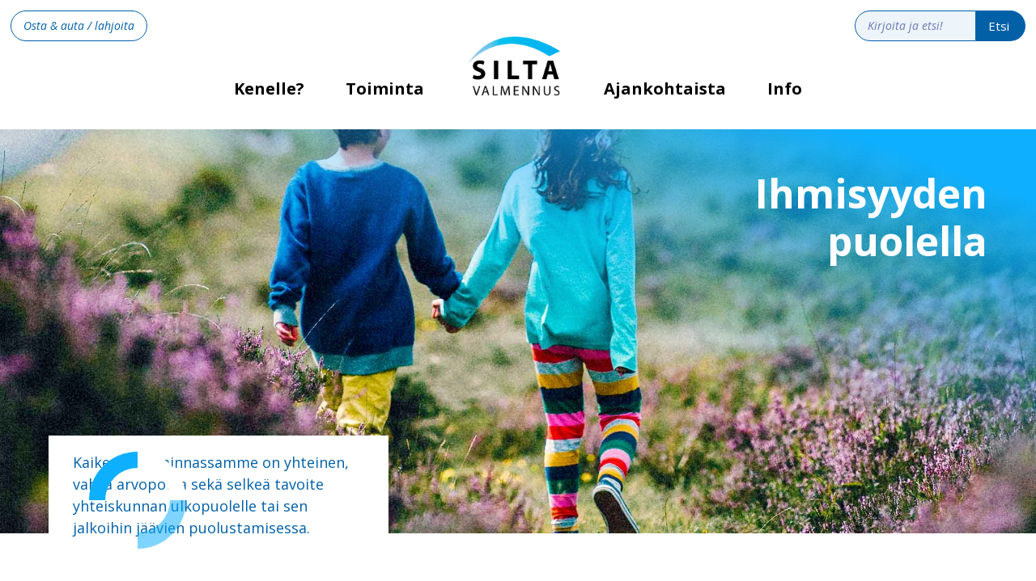

--- FILE ---
content_type: text/html
request_url: https://www.siltavalmennus.fi/info-osio/yhteystiedot
body_size: 6873
content:
<!DOCTYPE html><!-- Last Published: Fri Jan 09 2026 11:06:11 GMT+0000 (Coordinated Universal Time) --><html data-wf-domain="www.siltavalmennus.fi" data-wf-page="64490fd0b2c56fe61dddacec" data-wf-site="64490fd0b2c56fd9edddac89"><head><meta charset="utf-8"/><title>Yhteystiedot | Silta-Valmennusyhdistys ry</title><meta content="Tältä sivulta löydät yhdistyksen yhteystiedot sekä organisaatiorakenteen. Henkilöstön yhteystietoja voit hakea nimen tai palvelun nimellä." name="description"/><meta content="Yhteystiedot | Silta-Valmennusyhdistys ry" property="og:title"/><meta content="Tältä sivulta löydät yhdistyksen yhteystiedot sekä organisaatiorakenteen. Henkilöstön yhteystietoja voit hakea nimen tai palvelun nimellä." property="og:description"/><meta content="Yhteystiedot | Silta-Valmennusyhdistys ry" property="twitter:title"/><meta content="Tältä sivulta löydät yhdistyksen yhteystiedot sekä organisaatiorakenteen. Henkilöstön yhteystietoja voit hakea nimen tai palvelun nimellä." property="twitter:description"/><meta property="og:type" content="website"/><meta content="summary_large_image" name="twitter:card"/><meta content="width=device-width, initial-scale=1" name="viewport"/><link href="https://cdn.prod.website-files.com/64490fd0b2c56fd9edddac89/css/siltavalmennusyhdistys.webflow.shared.64fe72cff.css" rel="stylesheet" type="text/css" integrity="sha384-ZP5yz/pesSPzO0F+ATXqJ0KA3qzZC/dm7hcJrzJrZBvqkiIcaAKWl4/5jVHyYRAj" crossorigin="anonymous"/><link href="https://fonts.googleapis.com" rel="preconnect"/><link href="https://fonts.gstatic.com" rel="preconnect" crossorigin="anonymous"/><script src="https://ajax.googleapis.com/ajax/libs/webfont/1.6.26/webfont.js" type="text/javascript"></script><script type="text/javascript">WebFont.load({  google: {    families: ["Open Sans:300,300italic,400,400italic,600,600italic,700,700italic,800,800italic","Source Code Pro:200,regular"]  }});</script><script type="text/javascript">!function(o,c){var n=c.documentElement,t=" w-mod-";n.className+=t+"js",("ontouchstart"in o||o.DocumentTouch&&c instanceof DocumentTouch)&&(n.className+=t+"touch")}(window,document);</script><link href="https://cdn.prod.website-files.com/64490fd0b2c56fd9edddac89/64490fd0b2c56fd4c0ddad04_favicon.png" rel="shortcut icon" type="image/x-icon"/><link href="https://cdn.prod.website-files.com/img/webclip.png" rel="apple-touch-icon"/><!-- [Attributes by Finsweet] CMS Filter -->
<script async src="https://cdn.jsdelivr.net/npm/@finsweet/attributes-cmsfilter@1/cmsfilter.js"></script>

<style>
@media print{
* {color: #000000 !important; border-color: #000 !important;}
h1, h2 {margin-bottom: 30px;}
.navigation, .header, .footer, .aci-morelink, .personnel-search {display: none;}
.hz-content {flex-direction: column; width: 90vw;}
.hz-content-h {border: none; padding: 0; margin-bottom: 30px; text-align: left;}
.nosto-p {width: Auto;}
.section {padding: 50px !important;}
.main-content {width: 90vw; text-align: left; justify-content: left;}
.big-p, .big-quote {width: 100%; text-align: left;}
.organization-contact-info {display: flex; flex-direction: column;}
.contact-p { border: none;}
}
</style><script src="https://cdn.prod.website-files.com/64490fd0b2c56fd9edddac89%2F66ba5a08efe71070f98dd10a%2F679244275b7d4c2d7ce4ef03%2Fhn74ndrt1f-1.1.1.js" type="text/javascript"></script></head><body class="body"><section class="navigation"><div class="m-submenu"><div class="w-layout-grid grid"><div id="w-node-_214d234a-88bd-7f04-a9aa-ea968cc7709b-40ece7d1" class="m-submenu-col"><a href="/kenelle" class="m-submenu-head">Kenelle?</a><a href="/toiminta-osio/toimintamuodot" class="m-submenu-link">Palvelut kohderyhmittäin</a><a href="tel:+358440624050" class="m-submenu-puh">044 062 4050</a><div class="m-submenu-smalltxt">ma–pe 9–11 ja 12–15:30</div><a href="/toiminta-osio/toimintamuodot" class="m-submenu-head">Toiminta</a><a href="/toiminta-osio/toimintamuodot" class="m-submenu-link">Toimintamuodot</a><a href="/toiminta-osio/tyopajat" class="m-submenu-link">Työpajat</a><a href="/toiminta-osio/kehittamistoiminta" class="m-submenu-link">Kehittämistoiminta</a><a href="/toiminta-osio/paattyneet-hankkeet" class="m-submenu-link">Päättyneet hankkeet</a><a href="/toiminta-osio/yhteiskunnallinen-yritys" class="m-submenu-link">Yhteiskunnallinen yrittäjyys</a><a href="/toiminta-osio/tyoelaman-kehittaminen" class="m-submenu-link">Työelämän kehittäminen</a><a href="/toiminta-osio/osta-ja-auta" class="m-submenu-link">Osta &amp; auta</a><a href="/toiminta-osio/osta-ja-auta" class="m-submenu-link">Tee lahjoitus</a></div><div id="w-node-c99dd717-743e-28e9-89b3-e68280a4b0be-40ece7d1" class="m-submenu-col"><a href="#" class="m-submenu-head">Ajankohtaista</a><a href="/ajankohtaista-osio/uutiset-ja-tiedotteet" class="m-submenu-link">Uutiset &amp; tiedotteet</a><a href="/ajankohtaista-osio/avoimet-tyopaikat" class="m-submenu-link">Avoimet työpaikat</a><a href="/ajankohtaista-osio/lounaslistat" class="m-submenu-link">Lounaslistat</a><a href="/info-osio/arvot-ja-visio" class="m-submenu-head">Info</a><a href="/info-osio/arvot-ja-visio" class="m-submenu-link">Arvot &amp; visio</a><a href="/info-osio/toimipisteet" class="m-submenu-link">Toimipisteet</a><a href="/info-osio/yhteystiedot" aria-current="page" class="m-submenu-link w--current">Yhteystiedot</a><a href="/info-osio/laskutustiedot" class="m-submenu-link">Laskutustiedot</a><a href="/info-osio/hallitus" class="m-submenu-link">Hallitus</a><a href="/info-osio/tietosuoja" class="m-submenu-link">Tietosuoja</a><a href="#" class="m-submenu-link">Saavutettavuus</a><a id="w-node-_521ab4b9-c87f-5811-ddfa-6bb58d9065b2-40ece7d1" href="/info-osio/briefly-in-english" class="m-submenu-link">Briefly in English</a></div></div><form action="/search" class="search mobile w-form"><input class="search-input w-input" autofocus="true" maxlength="256" name="query" placeholder="Kirjoita hakusana..." type="search" id="search-mobile" required=""/><input type="submit" class="search-button w-button" value="Etsi"/></form></div><nav class="main-nav"><a href="/kenelle" class="nav-link">Kenelle?</a><div data-hover="true" data-delay="0" class="dropdown w-dropdown"><div class="nav-link w-dropdown-toggle"><a href="/toiminta-osio/toimintamuodot" class="link">Toiminta</a></div><nav class="dropdown-list w-dropdown-list"><div class="vinokulma-wrapper"><div class="vinokulma"></div></div><a href="/toiminta-osio/toimintamuodot" class="submenu-link w-dropdown-link">Toimintamuodot</a><a href="/toiminta-osio/tyopajat" class="submenu-link w-dropdown-link">Työpajat</a><a href="/toiminta-osio/kehittamistoiminta" class="submenu-link w-dropdown-link">Kehittämistoiminta</a><a href="/toiminta-osio/paattyneet-hankkeet" class="submenu-link w-dropdown-link">Päättyneet hankkeet</a><a href="/toiminta-osio/yhteiskunnallinen-yritys" class="submenu-link w-dropdown-link">Yhteiskunnallinen yrittäjyys</a><a href="/toiminta-osio/tyoelaman-kehittaminen" class="submenu-link w-dropdown-link">Työelämän kehittäminen</a><a href="/toiminta-osio/osta-ja-auta" class="submenu-link w-dropdown-link">Osta &amp; auta</a></nav></div><a href="/" class="home-button w-inline-block"></a><a data-w-id="fe67a987-9b24-5ada-925f-deca20e5cdea" href="#" class="m-menu-close w-inline-block"><div class="ruksi"><div class="div-block-7"></div><div class="div-block-7-copy"></div></div></a><a href="#" class="m-menu w-inline-block"><div class="div-block-6"></div><div class="div-block-9"></div><div class="div-block-9-copy"></div><div class="div-block-9-copy-copy"></div><div class="div-block-8-copy"></div><div class="div-block-8"></div></a><div data-hover="true" data-delay="0" class="dropdown w-dropdown"><div class="nav-link w-dropdown-toggle"><a href="/ajankohtaista-osio/uutiset-ja-tiedotteet" class="link">Ajankohtaista</a></div><nav class="dropdown-list w-dropdown-list"><div class="vinokulma-wrapper"><div class="vinokulma"></div></div><a href="/ajankohtaista-osio/uutiset-ja-tiedotteet" class="submenu-link w-dropdown-link">Uutiset &amp; tiedotteet</a><a href="/ajankohtaista-osio/avoimet-tyopaikat" class="submenu-link w-dropdown-link">Avoimet työpaikat</a><a href="/ajankohtaista-osio/lounaslistat" class="submenu-link w-dropdown-link">Lounaslistat</a></nav></div><div data-hover="true" data-delay="0" class="dropdown w-dropdown"><div class="nav-link w-dropdown-toggle"><a href="/info-osio/arvot-ja-visio" class="link">Info</a></div><nav class="dropdown-list w-dropdown-list"><div class="vinokulma-wrapper"><div class="vinokulma"></div></div><a href="/info-osio/arvot-ja-visio" class="submenu-link w-dropdown-link">Arvot &amp; visio</a><a href="/info-osio/toimipisteet" class="submenu-link w-dropdown-link">Toimipisteet</a><a href="/info-osio/yhteystiedot" aria-current="page" class="submenu-link w-dropdown-link w--current">Yhteystiedot</a><a href="/info-osio/laskutustiedot" class="submenu-link w-dropdown-link">Laskutustiedot</a><a href="/info-osio/hallitus" class="submenu-link w-dropdown-link">Hallitus</a><a href="/info-osio/tietosuoja" class="submenu-link w-dropdown-link">Tietosuoja</a><a href="/info-osio/saavutettavuus" class="submenu-link w-dropdown-link">Saavutettavuus</a><a href="/info-osio/briefly-in-english" class="submenu-link w-dropdown-link">Briefly in English</a></nav></div><a href="/toiminta-osio/osta-ja-auta" class="donate-button">Osta &amp; auta / lahjoita</a><form action="/search" class="search w-form"><input class="search-input w-input" maxlength="256" name="query" placeholder="Kirjoita ja etsi!" type="search" id="search" required=""/><input type="submit" class="search-button w-button" value="Etsi"/></form></nav></section><header class="section header kontakti"><div class="header-content"><div class="header-quote"><div>Kaikessa toiminnassamme on yhteinen, vahva arvopohja sekä selkeä tavoite yhteiskunnan ulkopuolelle tai sen jalkoihin jäävien puolustamisessa.</div><div class="kulma"></div></div><h1 class="heading-6">Ihmisyyden<br/>puolella</h1></div></header><section class="section"><div class="main-content"><h2>Yhteystiedot</h2><div class="organization-contact-info"><p class="contact-p">Silta-Valmennusyhdistys ry<br/>Vehnämyllynkatu 4<br/>33560 Tampere<br/><br/>Y-tunnus 1618557-2<br/></p><p class="contact-p">KESKUSPUHELIN<br/>040 737 6166<br/>(ma-pe klo 9.00-11.00<br/>ja 12.00-15.30)<br/><br/></p><p class="contact-p-last">Yhdistyksen sähköposti:<br/>tiedotus@siltavalmennus.fi<br/>‍<br/>Henkilöstön sähköpostiosoitteet:<br/>etunimi.sukunimi@siltavalmennus.fi<br/><br/></p></div><blockquote class="big-quote">Yhteyshenkilöt löydät kunkin palvelun tai hankkeen yhteydestä. Voit myös hakea henkilöä nimen tai vastuualueen perusteella tässä.<br/></blockquote><form action="/search" class="search-inter w-form"><input class="search-input-250 w-input" maxlength="256" name="query" placeholder="Nimi, nimike, vastuualue..." type="search" id="search-2" required=""/><input type="submit" class="search-button w-button" value="Hae"/></form></div></section><main class="section contacts"><div class="main-content"><div fs-cmsfilter-element="initial" class="div-block-13"></div><h3 class="h3-subsection">Hallinto</h3><div class="personnel-list-wrapper w-dyn-list"><div role="list" class="personnel-list w-dyn-items"><div role="listitem" class="personnel-item w-dyn-item"><div fs-cmsfilter-field="nimi" class="aip-name">Kimmo Kumlander</div><div class="aip-title">Toimitus- ja arvojohtaja</div><div class="aip-title w-dyn-bind-empty"></div><div class="aip-title w-dyn-bind-empty"></div><div class="aip-title-pre w-condition-invisible"><strong>Vastuualueet:</strong></div><div class="aip-title w-dyn-bind-empty"></div><div class="aip-absent w-condition-invisible">Toimivapaalla</div><a href="mailto:kimmo.kumlander@siltavalmennus.fi" class="aip-email">kimmo.kumlander@siltavalmennus.fi</a><a href="tel:0505299675" class="aip-phone">050 529 9675</a><div class="aip-address">Vehnämyllynkatu 4, 33560 Tampere</div></div></div></div><div class="personnel-list-wrapper w-dyn-list"><div role="list" class="personnel-list w-dyn-items"><div role="listitem" class="personnel-item w-dyn-item"><div fs-cmsfilter-field="nimi" class="aip-name">Eeva Salmi</div><div class="aip-title">Johtaja</div><div class="aip-title">Yhteyshenkilö (Yhteiskunnallisten Yritysten Osaamiskeskus)</div><div class="aip-title w-dyn-bind-empty"></div><div class="aip-title-pre w-condition-invisible"><strong>Vastuualueet:</strong></div><div class="aip-title w-dyn-bind-empty"></div><div class="aip-absent w-condition-invisible">Toimivapaalla</div><a href="mailto:eeva.salmi@siltavalmennus.fi" class="aip-email">eeva.salmi@siltavalmennus.fi</a><a href="tel:0442369662" class="aip-phone">044 236 9662</a><div class="aip-address w-dyn-bind-empty"></div></div><div role="listitem" class="personnel-item w-dyn-item"><div fs-cmsfilter-field="nimi" class="aip-name">Maija Schellhammer</div><div class="aip-title">Johtaja</div><div class="aip-title w-dyn-bind-empty"></div><div class="aip-title w-dyn-bind-empty"></div><div class="aip-title-pre w-condition-invisible"><strong>Vastuualueet:</strong></div><div class="aip-title w-dyn-bind-empty"></div><div class="aip-absent w-condition-invisible">Toimivapaalla</div><a href="mailto:maija.schellhammer-tuominen@siltavalmennus.fi" class="aip-email">maija.schellhammer-tuominen@siltavalmennus.fi</a><a href="tel:0503037659" class="aip-phone">050 303 7659</a><div class="aip-address">Vehnämyllynkatu 4, 33560 Tampere</div></div><div role="listitem" class="personnel-item w-dyn-item"><div fs-cmsfilter-field="nimi" class="aip-name">Mira Roine</div><div class="aip-title">Hanketyön johtaja</div><div class="aip-title w-dyn-bind-empty"></div><div class="aip-title w-dyn-bind-empty"></div><div class="aip-title-pre w-condition-invisible"><strong>Vastuualueet:</strong></div><div class="aip-title w-dyn-bind-empty"></div><div class="aip-absent w-condition-invisible">Toimivapaalla</div><a href="mailto:mira.roine@siltavalmennus.fi" class="aip-email">mira.roine@siltavalmennus.fi</a><a href="tel:0408682127" class="aip-phone">040 868 2127</a><div class="aip-address">Vehnämyllynkatu 4, 33560 Tampere</div></div><div role="listitem" class="personnel-item w-dyn-item"><div fs-cmsfilter-field="nimi" class="aip-name">Lelle Kumlander</div><div class="aip-title">Talous- ja hallintojohtaja</div><div class="aip-title w-dyn-bind-empty"></div><div class="aip-title w-dyn-bind-empty"></div><div class="aip-title-pre w-condition-invisible"><strong>Vastuualueet:</strong></div><div class="aip-title w-dyn-bind-empty"></div><div class="aip-absent w-condition-invisible">Toimivapaalla</div><a href="mailto:lelle.kumlander@siltavalmennus.fi" class="aip-email">lelle.kumlander@siltavalmennus.fi</a><a href="#" class="aip-phone w-dyn-bind-empty"></a><div class="aip-address">Vehnämyllynkatu 4, 33560 Tampere</div></div><div role="listitem" class="personnel-item w-dyn-item"><div fs-cmsfilter-field="nimi" class="aip-name">Katri Mäkinen</div><div class="aip-title">Henkilöstöjohtaja</div><div class="aip-title w-dyn-bind-empty"></div><div class="aip-title w-dyn-bind-empty"></div><div class="aip-title-pre w-condition-invisible"><strong>Vastuualueet:</strong></div><div class="aip-title w-dyn-bind-empty"></div><div class="aip-absent w-condition-invisible">Toimivapaalla</div><a href="mailto:katri.makinen@siltavalmennus.fi" class="aip-email">katri.makinen@siltavalmennus.fi</a><a href="tel:0504116862" class="aip-phone">050 411 6862</a><div class="aip-address w-dyn-bind-empty"></div></div><div role="listitem" class="personnel-item w-dyn-item"><div fs-cmsfilter-field="nimi" class="aip-name">Sami Wirkkula</div><div class="aip-title">Johtaja</div><div class="aip-title w-dyn-bind-empty"></div><div class="aip-title w-dyn-bind-empty"></div><div class="aip-title-pre w-condition-invisible"><strong>Vastuualueet:</strong></div><div class="aip-title w-dyn-bind-empty"></div><div class="aip-absent w-condition-invisible">Toimivapaalla</div><a href="mailto:sami.wirkkula@siltavalmennus.fi" class="aip-email">sami.wirkkula@siltavalmennus.fi</a><a href="tel:0505237315" class="aip-phone">050 523 7315</a><div class="aip-address">Vehnämyllynkatu 4, 33560 Tampere</div></div><div role="listitem" class="personnel-item w-dyn-item"><div fs-cmsfilter-field="nimi" class="aip-name">Jukka Lindberg</div><div class="aip-title">Johtaja </div><div class="aip-title">Yhteiskunnallisten yritysten liiketoimintaedellytysten parantaminen</div><div class="aip-title w-dyn-bind-empty"></div><div class="aip-title-pre w-condition-invisible"><strong>Vastuualueet:</strong></div><div class="aip-title w-dyn-bind-empty"></div><div class="aip-absent w-condition-invisible">Toimivapaalla</div><a href="mailto:jukka.lindberg@siltavalmennus.fi" class="aip-email">jukka.lindberg@siltavalmennus.fi</a><a href="tel:0405419493" class="aip-phone">040 541 9493</a><div class="aip-address">Annankatu 29 A 14, 00100 Helsinki</div></div><div role="listitem" class="personnel-item w-dyn-item"><div fs-cmsfilter-field="nimi" class="aip-name">Anni VIljanen</div><div class="aip-title">Aluejohtaja</div><div class="aip-title w-dyn-bind-empty"></div><div class="aip-title w-dyn-bind-empty"></div><div class="aip-title-pre w-condition-invisible"><strong>Vastuualueet:</strong></div><div class="aip-title w-dyn-bind-empty"></div><div class="aip-absent w-condition-invisible">Toimivapaalla</div><a href="mailto:anni.viljanen@siltavalmennus.fi" class="aip-email">anni.viljanen@siltavalmennus.fi</a><a href="tel:0404870944" class="aip-phone">0404870944</a><div class="aip-address w-dyn-bind-empty"></div></div></div></div><div class="personnel-list-wrapper w-dyn-list"><div role="list" class="personnel-list w-dyn-items"><div role="listitem" class="personnel-item w-dyn-item"><div fs-cmsfilter-field="nimi" class="aip-name">Sirpa Toivonen</div><div class="aip-title">Henkilöstösihteeri</div><div class="aip-title w-dyn-bind-empty"></div><div class="aip-title w-dyn-bind-empty"></div><div class="aip-title-pre"></div><div class="aip-title w-dyn-bind-empty"></div><div class="aip-absent w-condition-invisible">Toimivapaalla</div><a href="mailto:sirpa.toivonen@siltavalmennus.fi" class="aip-email">sirpa.toivonen@siltavalmennus.fi</a><a href="tel:0440624003" class="aip-phone">044 062 4003</a><div class="aip-address">Vehnämyllynkatu 4, 33560 Tampere</div></div><div role="listitem" class="personnel-item w-dyn-item"><div fs-cmsfilter-field="nimi" class="aip-name">Tiina Sassali</div><div class="aip-title w-dyn-bind-empty"></div><div class="aip-title">Koordinaattori</div><div class="aip-title w-dyn-bind-empty"></div><div class="aip-title-pre"></div><div class="aip-title w-dyn-bind-empty"></div><div class="aip-absent w-condition-invisible">Toimivapaalla</div><a href="mailto:tiina.sassali@siltavalmennus.fi" class="aip-email">tiina.sassali@siltavalmennus.fi</a><a href="tel:0406175775" class="aip-phone">040 617 5775</a><div class="aip-address w-dyn-bind-empty"></div></div></div></div><h3 class="h3-subsection">Vastuuhenkilöt</h3><div class="personnel-list-wrapper w-dyn-list"></div><div class="personnel-list-wrapper w-dyn-list"><div role="list" class="personnel-list w-dyn-items"><div role="listitem" class="personnel-item w-dyn-item"><div fs-cmsfilter-field="nimi" class="aip-name">Maarit Suomela</div><div class="aip-title">Kuntoutusjohtaja</div><div class="aip-title w-dyn-bind-empty"></div><div class="aip-title w-dyn-bind-empty"></div><div class="aip-title-pre w-condition-invisible"><strong>Vastuualueet:</strong></div><div class="aip-title w-dyn-bind-empty"></div><div class="aip-absent w-condition-invisible">Toimivapaalla</div><a href="mailto:maarit.suomela@siltavalmennus.fi" class="aip-email">maarit.suomela@siltavalmennus.fi</a><a href="tel:0504124302" class="aip-phone">050 412 4302</a><div class="aip-address w-dyn-bind-empty"></div></div><div role="listitem" class="personnel-item w-dyn-item"><div fs-cmsfilter-field="nimi" class="aip-name">Paula Alanen</div><div class="aip-title">Tutkimuspäällikkö</div><div class="aip-title w-dyn-bind-empty"></div><div class="aip-title w-dyn-bind-empty"></div><div class="aip-title-pre w-condition-invisible"><strong>Vastuualueet:</strong></div><div class="aip-title w-dyn-bind-empty"></div><div class="aip-absent w-condition-invisible">Toimivapaalla</div><a href="mailto:paula.alanen@siltavalmennus.fi" class="aip-email">paula.alanen@siltavalmennus.fi</a><a href="tel:0405850663" class="aip-phone">040 585 0663</a><div class="aip-address w-dyn-bind-empty"></div></div><div role="listitem" class="personnel-item w-dyn-item"><div fs-cmsfilter-field="nimi" class="aip-name">Anni Reikko-Nieminen</div><div class="aip-title">Aluepäällikkö</div><div class="aip-title w-dyn-bind-empty"></div><div class="aip-title w-dyn-bind-empty"></div><div class="aip-title-pre w-condition-invisible"><strong>Vastuualueet:</strong></div><div class="aip-title w-dyn-bind-empty"></div><div class="aip-absent w-condition-invisible">Toimivapaalla</div><a href="mailto:anni.reikko-nieminen@siltavalmennus.fi" class="aip-email">anni.reikko-nieminen@siltavalmennus.fi</a><a href="tel:0505215002" class="aip-phone">050 521 5002</a><div class="aip-address">Vehnämyllynkatu 4, 33560 Tampere</div></div></div></div><h3 class="h3-subsection">Vastaavat valmentajat</h3><div class="personnel-list-wrapper w-dyn-list"><div role="list" class="personnel-list w-dyn-items"><div role="listitem" class="personnel-item w-dyn-item"><div fs-cmsfilter-field="nimi" class="aip-name">Kirsi Riihijärvi</div><div class="aip-title">Vastaava ohjaaja</div><div class="aip-title"> Koordinaattori (Tavalliseen elämään)</div><div class="aip-title w-dyn-bind-empty"></div><div class="aip-title-pre"><strong>Vastuualueet:</strong></div><div class="aip-title"> Vastaava ohjaaja: Rikos- ja päihdetaustaisten työllistymiseen ja koulutukseen tähtäävät toiminnot</div><div class="aip-absent w-condition-invisible">Toimivapaalla</div><a href="mailto:kirsi.riihijarvi@siltavalmennus.fi" class="aip-email">kirsi.riihijarvi@siltavalmennus.fi</a><a href="tel:0406279919" class="aip-phone">040 627 9919</a><div class="aip-address">Vehnämyllynkatu 4, 33560 Tampere</div></div><div role="listitem" class="personnel-item w-dyn-item"><div fs-cmsfilter-field="nimi" class="aip-name">Paula Kurjenvuori</div><div class="aip-title">Vastaava valmentaja</div><div class="aip-title">Valmennuksen asiantuntija, Yhteiskunnallisten yritysten liiketoimintaedellytysten parantaminen</div><div class="aip-title w-dyn-bind-empty"></div><div class="aip-title-pre"><strong>Vastuualueet:</strong></div><div class="aip-title">Tuetun polun kotoutumiskoulutus (Silta-Koto), Ammatillinen kuntoutus, NUOTTI-valmennus</div><div class="aip-absent w-condition-invisible">Toimivapaalla</div><a href="mailto:paula.kurjenvuori@siltavalmennus.fi" class="aip-email">paula.kurjenvuori@siltavalmennus.fi</a><a href="tel:0405145579" class="aip-phone">040 514 5579</a><div class="aip-address">Viinikankatu 53, 33800 Tampere</div></div><div role="listitem" class="personnel-item w-dyn-item"><div fs-cmsfilter-field="nimi" class="aip-name">Meri Menke</div><div class="aip-title">Vastaava ohjaaja </div><div class="aip-title w-dyn-bind-empty"></div><div class="aip-title w-dyn-bind-empty"></div><div class="aip-title-pre"><strong>Vastuualueet:</strong></div><div class="aip-title">Asumisen palvelut, Yhteisömuotoinen psykososiaalinen kuntoutus, Vapauteen valmennus, Rikosseuraamusasiakkaiden valmennuspalvelut</div><div class="aip-absent w-condition-invisible">Toimivapaalla</div><a href="mailto:meri.menke@siltavalmennus.fi" class="aip-email">meri.menke@siltavalmennus.fi</a><a href="tel:0505630849" class="aip-phone">050 563 0849</a><div class="aip-address">Vehnämyllynkatu 4, 33560 Tampere</div></div><div role="listitem" class="personnel-item w-dyn-item"><div fs-cmsfilter-field="nimi" class="aip-name">Liisa Eiramo</div><div class="aip-title">Vastaava valmentaja</div><div class="aip-title">Projektipäällikkö (Sosiaalisesti kestäviä ratkaisuja kohtaanto-ongelmaan ESR+)</div><div class="aip-title w-dyn-bind-empty"></div><div class="aip-title-pre"><strong>Vastuualueet:</strong></div><div class="aip-title">Auto- ja pienkonepaja, Graffapaja, IT-paja, Pelipaja, Kiinteistö- ja rakennuspaja, Puhdistuspaja</div><div class="aip-absent w-condition-invisible">Toimivapaalla</div><a href="mailto:liisa.eiramo@siltavalmennus.fi" class="aip-email">liisa.eiramo@siltavalmennus.fi</a><a href="tel:0456361005" class="aip-phone">045 636 1005</a><div class="aip-address">Vehnämyllynkatu 4, 33560 Tampere</div></div><div role="listitem" class="personnel-item w-dyn-item"><div fs-cmsfilter-field="nimi" class="aip-name">Heidi-Maria Huhtaniemi</div><div class="aip-title">Vastaava valmentaja</div><div class="aip-title w-dyn-bind-empty"></div><div class="aip-title w-dyn-bind-empty"></div><div class="aip-title-pre"><strong>Vastuualueet:</strong></div><div class="aip-title">Hyvinvointipaja (Liikkuva &amp; Mielekäs), Luontopaja, Muotoilupaja, Lounasravintola Viinikka ja Tuumasta Duuniin -hanke</div><div class="aip-absent w-condition-invisible">Toimivapaalla</div><a href="mailto:heidi-maria.huhtaniemi@siltavalmennus.fi" class="aip-email">heidi-maria.huhtaniemi@siltavalmennus.fi</a><a href="tel:0404809190" class="aip-phone">040 480 9190</a><div class="aip-address">Viinikankatu 53, 33800 Tampere</div></div><div role="listitem" class="personnel-item w-dyn-item"><div fs-cmsfilter-field="nimi" class="aip-name">Jonna Kuutti</div><div class="aip-title">Vastaava valmentaja</div><div class="aip-title">Valmentaja (NUOTTI- valmennus)</div><div class="aip-title w-dyn-bind-empty"></div><div class="aip-title-pre"><strong>Vastuualueet:</strong></div><div class="aip-title">ETTI - Etsivä työ, Starttipaja Numa</div><div class="aip-absent w-condition-invisible">Toimivapaalla</div><a href="mailto:jonna.kuutti@siltavalmennus.fi" class="aip-email">jonna.kuutti@siltavalmennus.fi</a><a href="tel:0443250452" class="aip-phone">044 325 0452</a><div class="aip-address">Viinikankatu 53, 33800 Tampere</div></div><div role="listitem" class="personnel-item w-dyn-item"><div fs-cmsfilter-field="nimi" class="aip-name">Heli Hirvasmaa</div><div class="aip-title">Vastaava valmentaja</div><div class="aip-title">Yksilövalmentaja (Tuotantokoulu)</div><div class="aip-title">Oppimisvalmentaja (Vangin oppimispolku)</div><div class="aip-title-pre"><strong>Vastuualueet:</strong></div><div class="aip-title">Koulutuspalvelut</div><div class="aip-absent w-condition-invisible">Toimivapaalla</div><a href="mailto:heli.hirvasmaa@siltavalmennus.fi" class="aip-email">heli.hirvasmaa@siltavalmennus.fi</a><a href="tel:0408325523" class="aip-phone">040 832 5523</a><div class="aip-address">Vehnämyllynkatu 4, 33560 Tampere</div></div></div></div></div></main><div class="section nosto"><div class="hz-content"><div class="hz-content-h"><h2 class="neg">Tietoa meistä</h2><blockquote class="hz-quote">Haluamme rakentaa ehjiä polkuja kohti toimivaa ja mielekästä elämää – ihmisen yksilöllisen tilanteen ja omat toiveet huomioiden. Teemme tämän yhdessä asiakkaidemme kanssa ja yksi sopivan kokoinen askel kerrallaan.</blockquote></div><p class="nosto-p">Silta-Valmennusyhdistys on voittoa tavoittelematon, vahvasti arvopohjainen ja uskonnollisesti tunnukseton toimija. Yhdistyksen juuret ulottuvat Suomen Wankeusyhdistys ry:n perustamiseen jo vuonna 1869.<br/><br/>Yhdistyksen kotipaikka on Tampere, mutta nykyään olemme valtakunnallinen ja vahvasti verkostoitunut toimija.<br/>‍<br/>Toimipisteitä on tällä hetkellä 9 ja niissä toimii 18 työpajaa. <br/><br/>Asiakkaita toiminnan piirissä on vuositasolla tuhansia ja aktiivisia hankkeita useita kymmeniä. Työntekijöitä yhdistyksellä on kaikkiaan jo noin 100 ja määrä kasvaa jatkuvasti.<br/></p></div></div><footer class="footer"><div class="main-content"><div class="w-layout-grid grid-2"><div class="footer-grid-item main-info"><div class="footer-block"><div class="footer-logo"></div><div class="footer-h">Silta-Valmennusyhdistys ry</div><div>Vehnämyllynkatu 4, 33560 Tampere<br/>Y-tunnus 1618557-2<br/></div></div><div class="footer-block"><a href="https://facebook.com/siltavalmennus" target="_blank" class="footer-some facebook">facebook.com/siltavalmennus</a><a href="https://instagram.com/siltavalmennus" target="_blank" class="footer-some instagram">instagram.com/siltavalmennus</a><a href="https://www.linkedin.com/company/76532966/" target="_blank" class="footer-some linkedin">linkedin.com/siltavalmennus</a></div><div class="footer-block"><div class="yyo-logo"></div></div></div><div id="w-node-_73bcc8b1-7e7f-83dc-eec5-c4f929d290c7-29d290b2" class="footer-grid-item hide"></div><div id="w-node-_73bcc8b1-7e7f-83dc-eec5-c4f929d290c8-29d290b2" class="footer-grid-item"><div class="footer-block"><a href="/kenelle" class="footer-h-link">Kenelle?</a><a href="/kenelle" class="footer-link">Palvelut kohderyhmittäin</a><a href="tel:+358440624050" class="footer-link">Keskuspuhelin · 040 737 6166</a><div>ma-pe klo 9.00-11.00 ja 12.00-15.30</div></div><div class="footer-block"><a href="/toiminta-osio/toimintamuodot" class="footer-h-link">Toiminta</a><a href="/toiminta-osio/toimintamuodot" class="footer-link">Toimintamuodot</a><a href="/toiminta-osio/tyopajat" class="footer-link">Työpajat</a><a href="/toiminta-osio/kehittamistoiminta" class="footer-link">Kehittämistoiminta</a><a href="/toiminta-osio/paattyneet-hankkeet" class="footer-link">Päättyneet hankkeet</a><a href="/toiminta-osio/yhteiskunnallinen-yritys" class="footer-link">Yhteiskunnallinen yritys</a><a href="/toiminta-osio/tyoelaman-kehittaminen" class="footer-link">Työelämän kehittäminen</a><a href="/toiminta-osio/osta-ja-auta" class="footer-link">Osta &amp; auta</a></div></div><div id="w-node-_73bcc8b1-7e7f-83dc-eec5-c4f929d290dd-29d290b2" class="footer-grid-item"><div class="footer-block"><a href="/ajankohtaista-osio/uutiset-ja-tiedotteet" class="footer-h-link">Ajankohtaista</a><a href="/ajankohtaista-osio/uutiset-ja-tiedotteet" class="footer-link">Uutiset &amp; tiedotteet</a><a href="/ajankohtaista-osio/avoimet-tyopaikat" class="footer-link">Avoimet työpaikat</a><a href="/ajankohtaista-osio/lounaslistat" class="footer-link">Lounaslistat</a></div><div class="footer-block"><a href="/info-osio/arvot-ja-visio" id="w-node-_73bcc8b1-7e7f-83dc-eec5-c4f929d290e8-29d290b2" class="footer-h-link">Info</a><a href="/info-osio/arvot-ja-visio" class="footer-link">Arvot &amp; visio</a><a href="/info-osio/toimipisteet" class="footer-link">Toimipisteet</a><a href="/info-osio/yhteystiedot" aria-current="page" class="footer-link w--current">Yhteystiedot</a><a href="/info-osio/laskutustiedot" class="footer-link">Laskutustiedot</a><a href="/info-osio/hallitus" class="footer-link">Hallitus</a><a href="/info-osio/tietosuoja" class="footer-link">Tietosuoja</a><a href="/info-osio/saavutettavuus" class="footer-link">Saavutettavuus</a><a href="/info-osio/briefly-in-english" class="footer-link">Briefly in English</a><a href="https://cdn.prod.website-files.com/64490fd0b2c56fd9edddac89/6960e0ce7aa8e5a01b2da5e6_Omavalvontaohjelma_Silta-Valmennusyhdistys%20ry_10_2025.pdf" target="_blank" class="footer-link">Omavalvontaohjelma (pdf)</a></div></div></div></div></footer><script src="https://d3e54v103j8qbb.cloudfront.net/js/jquery-3.5.1.min.dc5e7f18c8.js?site=64490fd0b2c56fd9edddac89" type="text/javascript" integrity="sha256-9/aliU8dGd2tb6OSsuzixeV4y/faTqgFtohetphbbj0=" crossorigin="anonymous"></script><script src="https://cdn.prod.website-files.com/64490fd0b2c56fd9edddac89/js/webflow.schunk.36b8fb49256177c8.js" type="text/javascript" integrity="sha384-4abIlA5/v7XaW1HMXKBgnUuhnjBYJ/Z9C1OSg4OhmVw9O3QeHJ/qJqFBERCDPv7G" crossorigin="anonymous"></script><script src="https://cdn.prod.website-files.com/64490fd0b2c56fd9edddac89/js/webflow.ee7e7046.fe67816a2f16a652.js" type="text/javascript" integrity="sha384-R68gINDkY26ZqQUNypt4Hu55wVfWRncyJn+4z9UHN7EsVUHSoqCnLLMvkI0BbdmV" crossorigin="anonymous"></script></body></html>

--- FILE ---
content_type: text/css
request_url: https://cdn.prod.website-files.com/64490fd0b2c56fd9edddac89/css/siltavalmennusyhdistys.webflow.shared.64fe72cff.css
body_size: 22466
content:
html {
  -webkit-text-size-adjust: 100%;
  -ms-text-size-adjust: 100%;
  font-family: sans-serif;
}

body {
  margin: 0;
}

article, aside, details, figcaption, figure, footer, header, hgroup, main, menu, nav, section, summary {
  display: block;
}

audio, canvas, progress, video {
  vertical-align: baseline;
  display: inline-block;
}

audio:not([controls]) {
  height: 0;
  display: none;
}

[hidden], template {
  display: none;
}

a {
  background-color: #0000;
}

a:active, a:hover {
  outline: 0;
}

abbr[title] {
  border-bottom: 1px dotted;
}

b, strong {
  font-weight: bold;
}

dfn {
  font-style: italic;
}

h1 {
  margin: .67em 0;
  font-size: 2em;
}

mark {
  color: #000;
  background: #ff0;
}

small {
  font-size: 80%;
}

sub, sup {
  vertical-align: baseline;
  font-size: 75%;
  line-height: 0;
  position: relative;
}

sup {
  top: -.5em;
}

sub {
  bottom: -.25em;
}

img {
  border: 0;
}

svg:not(:root) {
  overflow: hidden;
}

hr {
  box-sizing: content-box;
  height: 0;
}

pre {
  overflow: auto;
}

code, kbd, pre, samp {
  font-family: monospace;
  font-size: 1em;
}

button, input, optgroup, select, textarea {
  color: inherit;
  font: inherit;
  margin: 0;
}

button {
  overflow: visible;
}

button, select {
  text-transform: none;
}

button, html input[type="button"], input[type="reset"] {
  -webkit-appearance: button;
  cursor: pointer;
}

button[disabled], html input[disabled] {
  cursor: default;
}

button::-moz-focus-inner, input::-moz-focus-inner {
  border: 0;
  padding: 0;
}

input {
  line-height: normal;
}

input[type="checkbox"], input[type="radio"] {
  box-sizing: border-box;
  padding: 0;
}

input[type="number"]::-webkit-inner-spin-button, input[type="number"]::-webkit-outer-spin-button {
  height: auto;
}

input[type="search"] {
  -webkit-appearance: none;
}

input[type="search"]::-webkit-search-cancel-button, input[type="search"]::-webkit-search-decoration {
  -webkit-appearance: none;
}

legend {
  border: 0;
  padding: 0;
}

textarea {
  overflow: auto;
}

optgroup {
  font-weight: bold;
}

table {
  border-collapse: collapse;
  border-spacing: 0;
}

td, th {
  padding: 0;
}

@font-face {
  font-family: webflow-icons;
  src: url("[data-uri]") format("truetype");
  font-weight: normal;
  font-style: normal;
}

[class^="w-icon-"], [class*=" w-icon-"] {
  speak: none;
  font-variant: normal;
  text-transform: none;
  -webkit-font-smoothing: antialiased;
  -moz-osx-font-smoothing: grayscale;
  font-style: normal;
  font-weight: normal;
  line-height: 1;
  font-family: webflow-icons !important;
}

.w-icon-slider-right:before {
  content: "";
}

.w-icon-slider-left:before {
  content: "";
}

.w-icon-nav-menu:before {
  content: "";
}

.w-icon-arrow-down:before, .w-icon-dropdown-toggle:before {
  content: "";
}

.w-icon-file-upload-remove:before {
  content: "";
}

.w-icon-file-upload-icon:before {
  content: "";
}

* {
  box-sizing: border-box;
}

html {
  height: 100%;
}

body {
  color: #333;
  background-color: #fff;
  min-height: 100%;
  margin: 0;
  font-family: Arial, sans-serif;
  font-size: 14px;
  line-height: 20px;
}

img {
  vertical-align: middle;
  max-width: 100%;
  display: inline-block;
}

html.w-mod-touch * {
  background-attachment: scroll !important;
}

.w-block {
  display: block;
}

.w-inline-block {
  max-width: 100%;
  display: inline-block;
}

.w-clearfix:before, .w-clearfix:after {
  content: " ";
  grid-area: 1 / 1 / 2 / 2;
  display: table;
}

.w-clearfix:after {
  clear: both;
}

.w-hidden {
  display: none;
}

.w-button {
  color: #fff;
  line-height: inherit;
  cursor: pointer;
  background-color: #3898ec;
  border: 0;
  border-radius: 0;
  padding: 9px 15px;
  text-decoration: none;
  display: inline-block;
}

input.w-button {
  -webkit-appearance: button;
}

html[data-w-dynpage] [data-w-cloak] {
  color: #0000 !important;
}

.w-code-block {
  margin: unset;
}

pre.w-code-block code {
  all: inherit;
}

.w-optimization {
  display: contents;
}

.w-webflow-badge, .w-webflow-badge > img {
  box-sizing: unset;
  width: unset;
  height: unset;
  max-height: unset;
  max-width: unset;
  min-height: unset;
  min-width: unset;
  margin: unset;
  padding: unset;
  float: unset;
  clear: unset;
  border: unset;
  border-radius: unset;
  background: unset;
  background-image: unset;
  background-position: unset;
  background-size: unset;
  background-repeat: unset;
  background-origin: unset;
  background-clip: unset;
  background-attachment: unset;
  background-color: unset;
  box-shadow: unset;
  transform: unset;
  direction: unset;
  font-family: unset;
  font-weight: unset;
  color: unset;
  font-size: unset;
  line-height: unset;
  font-style: unset;
  font-variant: unset;
  text-align: unset;
  letter-spacing: unset;
  -webkit-text-decoration: unset;
  text-decoration: unset;
  text-indent: unset;
  text-transform: unset;
  list-style-type: unset;
  text-shadow: unset;
  vertical-align: unset;
  cursor: unset;
  white-space: unset;
  word-break: unset;
  word-spacing: unset;
  word-wrap: unset;
  transition: unset;
}

.w-webflow-badge {
  white-space: nowrap;
  cursor: pointer;
  box-shadow: 0 0 0 1px #0000001a, 0 1px 3px #0000001a;
  visibility: visible !important;
  opacity: 1 !important;
  z-index: 2147483647 !important;
  color: #aaadb0 !important;
  overflow: unset !important;
  background-color: #fff !important;
  border-radius: 3px !important;
  width: auto !important;
  height: auto !important;
  margin: 0 !important;
  padding: 6px !important;
  font-size: 12px !important;
  line-height: 14px !important;
  text-decoration: none !important;
  display: inline-block !important;
  position: fixed !important;
  inset: auto 12px 12px auto !important;
  transform: none !important;
}

.w-webflow-badge > img {
  position: unset;
  visibility: unset !important;
  opacity: 1 !important;
  vertical-align: middle !important;
  display: inline-block !important;
}

h1, h2, h3, h4, h5, h6 {
  margin-bottom: 10px;
  font-weight: bold;
}

h1 {
  margin-top: 20px;
  font-size: 38px;
  line-height: 44px;
}

h2 {
  margin-top: 20px;
  font-size: 32px;
  line-height: 36px;
}

h3 {
  margin-top: 20px;
  font-size: 24px;
  line-height: 30px;
}

h4 {
  margin-top: 10px;
  font-size: 18px;
  line-height: 24px;
}

h5 {
  margin-top: 10px;
  font-size: 14px;
  line-height: 20px;
}

h6 {
  margin-top: 10px;
  font-size: 12px;
  line-height: 18px;
}

p {
  margin-top: 0;
  margin-bottom: 10px;
}

blockquote {
  border-left: 5px solid #e2e2e2;
  margin: 0 0 10px;
  padding: 10px 20px;
  font-size: 18px;
  line-height: 22px;
}

figure {
  margin: 0 0 10px;
}

figcaption {
  text-align: center;
  margin-top: 5px;
}

ul, ol {
  margin-top: 0;
  margin-bottom: 10px;
  padding-left: 40px;
}

.w-list-unstyled {
  padding-left: 0;
  list-style: none;
}

.w-embed:before, .w-embed:after {
  content: " ";
  grid-area: 1 / 1 / 2 / 2;
  display: table;
}

.w-embed:after {
  clear: both;
}

.w-video {
  width: 100%;
  padding: 0;
  position: relative;
}

.w-video iframe, .w-video object, .w-video embed {
  border: none;
  width: 100%;
  height: 100%;
  position: absolute;
  top: 0;
  left: 0;
}

fieldset {
  border: 0;
  margin: 0;
  padding: 0;
}

button, [type="button"], [type="reset"] {
  cursor: pointer;
  -webkit-appearance: button;
  border: 0;
}

.w-form {
  margin: 0 0 15px;
}

.w-form-done {
  text-align: center;
  background-color: #ddd;
  padding: 20px;
  display: none;
}

.w-form-fail {
  background-color: #ffdede;
  margin-top: 10px;
  padding: 10px;
  display: none;
}

label {
  margin-bottom: 5px;
  font-weight: bold;
  display: block;
}

.w-input, .w-select {
  color: #333;
  vertical-align: middle;
  background-color: #fff;
  border: 1px solid #ccc;
  width: 100%;
  height: 38px;
  margin-bottom: 10px;
  padding: 8px 12px;
  font-size: 14px;
  line-height: 1.42857;
  display: block;
}

.w-input::placeholder, .w-select::placeholder {
  color: #999;
}

.w-input:focus, .w-select:focus {
  border-color: #3898ec;
  outline: 0;
}

.w-input[disabled], .w-select[disabled], .w-input[readonly], .w-select[readonly], fieldset[disabled] .w-input, fieldset[disabled] .w-select {
  cursor: not-allowed;
}

.w-input[disabled]:not(.w-input-disabled), .w-select[disabled]:not(.w-input-disabled), .w-input[readonly], .w-select[readonly], fieldset[disabled]:not(.w-input-disabled) .w-input, fieldset[disabled]:not(.w-input-disabled) .w-select {
  background-color: #eee;
}

textarea.w-input, textarea.w-select {
  height: auto;
}

.w-select {
  background-color: #f3f3f3;
}

.w-select[multiple] {
  height: auto;
}

.w-form-label {
  cursor: pointer;
  margin-bottom: 0;
  font-weight: normal;
  display: inline-block;
}

.w-radio {
  margin-bottom: 5px;
  padding-left: 20px;
  display: block;
}

.w-radio:before, .w-radio:after {
  content: " ";
  grid-area: 1 / 1 / 2 / 2;
  display: table;
}

.w-radio:after {
  clear: both;
}

.w-radio-input {
  float: left;
  margin: 3px 0 0 -20px;
  line-height: normal;
}

.w-file-upload {
  margin-bottom: 10px;
  display: block;
}

.w-file-upload-input {
  opacity: 0;
  z-index: -100;
  width: .1px;
  height: .1px;
  position: absolute;
  overflow: hidden;
}

.w-file-upload-default, .w-file-upload-uploading, .w-file-upload-success {
  color: #333;
  display: inline-block;
}

.w-file-upload-error {
  margin-top: 10px;
  display: block;
}

.w-file-upload-default.w-hidden, .w-file-upload-uploading.w-hidden, .w-file-upload-error.w-hidden, .w-file-upload-success.w-hidden {
  display: none;
}

.w-file-upload-uploading-btn {
  cursor: pointer;
  background-color: #fafafa;
  border: 1px solid #ccc;
  margin: 0;
  padding: 8px 12px;
  font-size: 14px;
  font-weight: normal;
  display: flex;
}

.w-file-upload-file {
  background-color: #fafafa;
  border: 1px solid #ccc;
  flex-grow: 1;
  justify-content: space-between;
  margin: 0;
  padding: 8px 9px 8px 11px;
  display: flex;
}

.w-file-upload-file-name {
  font-size: 14px;
  font-weight: normal;
  display: block;
}

.w-file-remove-link {
  cursor: pointer;
  width: auto;
  height: auto;
  margin-top: 3px;
  margin-left: 10px;
  padding: 3px;
  display: block;
}

.w-icon-file-upload-remove {
  margin: auto;
  font-size: 10px;
}

.w-file-upload-error-msg {
  color: #ea384c;
  padding: 2px 0;
  display: inline-block;
}

.w-file-upload-info {
  padding: 0 12px;
  line-height: 38px;
  display: inline-block;
}

.w-file-upload-label {
  cursor: pointer;
  background-color: #fafafa;
  border: 1px solid #ccc;
  margin: 0;
  padding: 8px 12px;
  font-size: 14px;
  font-weight: normal;
  display: inline-block;
}

.w-icon-file-upload-icon, .w-icon-file-upload-uploading {
  width: 20px;
  margin-right: 8px;
  display: inline-block;
}

.w-icon-file-upload-uploading {
  height: 20px;
}

.w-container {
  max-width: 940px;
  margin-left: auto;
  margin-right: auto;
}

.w-container:before, .w-container:after {
  content: " ";
  grid-area: 1 / 1 / 2 / 2;
  display: table;
}

.w-container:after {
  clear: both;
}

.w-container .w-row {
  margin-left: -10px;
  margin-right: -10px;
}

.w-row:before, .w-row:after {
  content: " ";
  grid-area: 1 / 1 / 2 / 2;
  display: table;
}

.w-row:after {
  clear: both;
}

.w-row .w-row {
  margin-left: 0;
  margin-right: 0;
}

.w-col {
  float: left;
  width: 100%;
  min-height: 1px;
  padding-left: 10px;
  padding-right: 10px;
  position: relative;
}

.w-col .w-col {
  padding-left: 0;
  padding-right: 0;
}

.w-col-1 {
  width: 8.33333%;
}

.w-col-2 {
  width: 16.6667%;
}

.w-col-3 {
  width: 25%;
}

.w-col-4 {
  width: 33.3333%;
}

.w-col-5 {
  width: 41.6667%;
}

.w-col-6 {
  width: 50%;
}

.w-col-7 {
  width: 58.3333%;
}

.w-col-8 {
  width: 66.6667%;
}

.w-col-9 {
  width: 75%;
}

.w-col-10 {
  width: 83.3333%;
}

.w-col-11 {
  width: 91.6667%;
}

.w-col-12 {
  width: 100%;
}

.w-hidden-main {
  display: none !important;
}

@media screen and (max-width: 991px) {
  .w-container {
    max-width: 728px;
  }

  .w-hidden-main {
    display: inherit !important;
  }

  .w-hidden-medium {
    display: none !important;
  }

  .w-col-medium-1 {
    width: 8.33333%;
  }

  .w-col-medium-2 {
    width: 16.6667%;
  }

  .w-col-medium-3 {
    width: 25%;
  }

  .w-col-medium-4 {
    width: 33.3333%;
  }

  .w-col-medium-5 {
    width: 41.6667%;
  }

  .w-col-medium-6 {
    width: 50%;
  }

  .w-col-medium-7 {
    width: 58.3333%;
  }

  .w-col-medium-8 {
    width: 66.6667%;
  }

  .w-col-medium-9 {
    width: 75%;
  }

  .w-col-medium-10 {
    width: 83.3333%;
  }

  .w-col-medium-11 {
    width: 91.6667%;
  }

  .w-col-medium-12 {
    width: 100%;
  }

  .w-col-stack {
    width: 100%;
    left: auto;
    right: auto;
  }
}

@media screen and (max-width: 767px) {
  .w-hidden-main, .w-hidden-medium {
    display: inherit !important;
  }

  .w-hidden-small {
    display: none !important;
  }

  .w-row, .w-container .w-row {
    margin-left: 0;
    margin-right: 0;
  }

  .w-col {
    width: 100%;
    left: auto;
    right: auto;
  }

  .w-col-small-1 {
    width: 8.33333%;
  }

  .w-col-small-2 {
    width: 16.6667%;
  }

  .w-col-small-3 {
    width: 25%;
  }

  .w-col-small-4 {
    width: 33.3333%;
  }

  .w-col-small-5 {
    width: 41.6667%;
  }

  .w-col-small-6 {
    width: 50%;
  }

  .w-col-small-7 {
    width: 58.3333%;
  }

  .w-col-small-8 {
    width: 66.6667%;
  }

  .w-col-small-9 {
    width: 75%;
  }

  .w-col-small-10 {
    width: 83.3333%;
  }

  .w-col-small-11 {
    width: 91.6667%;
  }

  .w-col-small-12 {
    width: 100%;
  }
}

@media screen and (max-width: 479px) {
  .w-container {
    max-width: none;
  }

  .w-hidden-main, .w-hidden-medium, .w-hidden-small {
    display: inherit !important;
  }

  .w-hidden-tiny {
    display: none !important;
  }

  .w-col {
    width: 100%;
  }

  .w-col-tiny-1 {
    width: 8.33333%;
  }

  .w-col-tiny-2 {
    width: 16.6667%;
  }

  .w-col-tiny-3 {
    width: 25%;
  }

  .w-col-tiny-4 {
    width: 33.3333%;
  }

  .w-col-tiny-5 {
    width: 41.6667%;
  }

  .w-col-tiny-6 {
    width: 50%;
  }

  .w-col-tiny-7 {
    width: 58.3333%;
  }

  .w-col-tiny-8 {
    width: 66.6667%;
  }

  .w-col-tiny-9 {
    width: 75%;
  }

  .w-col-tiny-10 {
    width: 83.3333%;
  }

  .w-col-tiny-11 {
    width: 91.6667%;
  }

  .w-col-tiny-12 {
    width: 100%;
  }
}

.w-widget {
  position: relative;
}

.w-widget-map {
  width: 100%;
  height: 400px;
}

.w-widget-map label {
  width: auto;
  display: inline;
}

.w-widget-map img {
  max-width: inherit;
}

.w-widget-map .gm-style-iw {
  text-align: center;
}

.w-widget-map .gm-style-iw > button {
  display: none !important;
}

.w-widget-twitter {
  overflow: hidden;
}

.w-widget-twitter-count-shim {
  vertical-align: top;
  text-align: center;
  background: #fff;
  border: 1px solid #758696;
  border-radius: 3px;
  width: 28px;
  height: 20px;
  display: inline-block;
  position: relative;
}

.w-widget-twitter-count-shim * {
  pointer-events: none;
  -webkit-user-select: none;
  user-select: none;
}

.w-widget-twitter-count-shim .w-widget-twitter-count-inner {
  text-align: center;
  color: #999;
  font-family: serif;
  font-size: 15px;
  line-height: 12px;
  position: relative;
}

.w-widget-twitter-count-shim .w-widget-twitter-count-clear {
  display: block;
  position: relative;
}

.w-widget-twitter-count-shim.w--large {
  width: 36px;
  height: 28px;
}

.w-widget-twitter-count-shim.w--large .w-widget-twitter-count-inner {
  font-size: 18px;
  line-height: 18px;
}

.w-widget-twitter-count-shim:not(.w--vertical) {
  margin-left: 5px;
  margin-right: 8px;
}

.w-widget-twitter-count-shim:not(.w--vertical).w--large {
  margin-left: 6px;
}

.w-widget-twitter-count-shim:not(.w--vertical):before, .w-widget-twitter-count-shim:not(.w--vertical):after {
  content: " ";
  pointer-events: none;
  border: solid #0000;
  width: 0;
  height: 0;
  position: absolute;
  top: 50%;
  left: 0;
}

.w-widget-twitter-count-shim:not(.w--vertical):before {
  border-width: 4px;
  border-color: #75869600 #5d6c7b #75869600 #75869600;
  margin-top: -4px;
  margin-left: -9px;
}

.w-widget-twitter-count-shim:not(.w--vertical).w--large:before {
  border-width: 5px;
  margin-top: -5px;
  margin-left: -10px;
}

.w-widget-twitter-count-shim:not(.w--vertical):after {
  border-width: 4px;
  border-color: #fff0 #fff #fff0 #fff0;
  margin-top: -4px;
  margin-left: -8px;
}

.w-widget-twitter-count-shim:not(.w--vertical).w--large:after {
  border-width: 5px;
  margin-top: -5px;
  margin-left: -9px;
}

.w-widget-twitter-count-shim.w--vertical {
  width: 61px;
  height: 33px;
  margin-bottom: 8px;
}

.w-widget-twitter-count-shim.w--vertical:before, .w-widget-twitter-count-shim.w--vertical:after {
  content: " ";
  pointer-events: none;
  border: solid #0000;
  width: 0;
  height: 0;
  position: absolute;
  top: 100%;
  left: 50%;
}

.w-widget-twitter-count-shim.w--vertical:before {
  border-width: 5px;
  border-color: #5d6c7b #75869600 #75869600;
  margin-left: -5px;
}

.w-widget-twitter-count-shim.w--vertical:after {
  border-width: 4px;
  border-color: #fff #fff0 #fff0;
  margin-left: -4px;
}

.w-widget-twitter-count-shim.w--vertical .w-widget-twitter-count-inner {
  font-size: 18px;
  line-height: 22px;
}

.w-widget-twitter-count-shim.w--vertical.w--large {
  width: 76px;
}

.w-background-video {
  color: #fff;
  height: 500px;
  position: relative;
  overflow: hidden;
}

.w-background-video > video {
  object-fit: cover;
  z-index: -100;
  background-position: 50%;
  background-size: cover;
  width: 100%;
  height: 100%;
  margin: auto;
  position: absolute;
  inset: -100%;
}

.w-background-video > video::-webkit-media-controls-start-playback-button {
  -webkit-appearance: none;
  display: none !important;
}

.w-background-video--control {
  background-color: #0000;
  padding: 0;
  position: absolute;
  bottom: 1em;
  right: 1em;
}

.w-background-video--control > [hidden] {
  display: none !important;
}

.w-slider {
  text-align: center;
  clear: both;
  -webkit-tap-highlight-color: #0000;
  tap-highlight-color: #0000;
  background: #ddd;
  height: 300px;
  position: relative;
}

.w-slider-mask {
  z-index: 1;
  white-space: nowrap;
  height: 100%;
  display: block;
  position: relative;
  left: 0;
  right: 0;
  overflow: hidden;
}

.w-slide {
  vertical-align: top;
  white-space: normal;
  text-align: left;
  width: 100%;
  height: 100%;
  display: inline-block;
  position: relative;
}

.w-slider-nav {
  z-index: 2;
  text-align: center;
  -webkit-tap-highlight-color: #0000;
  tap-highlight-color: #0000;
  height: 40px;
  margin: auto;
  padding-top: 10px;
  position: absolute;
  inset: auto 0 0;
}

.w-slider-nav.w-round > div {
  border-radius: 100%;
}

.w-slider-nav.w-num > div {
  font-size: inherit;
  line-height: inherit;
  width: auto;
  height: auto;
  padding: .2em .5em;
}

.w-slider-nav.w-shadow > div {
  box-shadow: 0 0 3px #3336;
}

.w-slider-nav-invert {
  color: #fff;
}

.w-slider-nav-invert > div {
  background-color: #2226;
}

.w-slider-nav-invert > div.w-active {
  background-color: #222;
}

.w-slider-dot {
  cursor: pointer;
  background-color: #fff6;
  width: 1em;
  height: 1em;
  margin: 0 3px .5em;
  transition: background-color .1s, color .1s;
  display: inline-block;
  position: relative;
}

.w-slider-dot.w-active {
  background-color: #fff;
}

.w-slider-dot:focus {
  outline: none;
  box-shadow: 0 0 0 2px #fff;
}

.w-slider-dot:focus.w-active {
  box-shadow: none;
}

.w-slider-arrow-left, .w-slider-arrow-right {
  cursor: pointer;
  color: #fff;
  -webkit-tap-highlight-color: #0000;
  tap-highlight-color: #0000;
  -webkit-user-select: none;
  user-select: none;
  width: 80px;
  margin: auto;
  font-size: 40px;
  position: absolute;
  inset: 0;
  overflow: hidden;
}

.w-slider-arrow-left [class^="w-icon-"], .w-slider-arrow-right [class^="w-icon-"], .w-slider-arrow-left [class*=" w-icon-"], .w-slider-arrow-right [class*=" w-icon-"] {
  position: absolute;
}

.w-slider-arrow-left:focus, .w-slider-arrow-right:focus {
  outline: 0;
}

.w-slider-arrow-left {
  z-index: 3;
  right: auto;
}

.w-slider-arrow-right {
  z-index: 4;
  left: auto;
}

.w-icon-slider-left, .w-icon-slider-right {
  width: 1em;
  height: 1em;
  margin: auto;
  inset: 0;
}

.w-slider-aria-label {
  clip: rect(0 0 0 0);
  border: 0;
  width: 1px;
  height: 1px;
  margin: -1px;
  padding: 0;
  position: absolute;
  overflow: hidden;
}

.w-slider-force-show {
  display: block !important;
}

.w-dropdown {
  text-align: left;
  z-index: 900;
  margin-left: auto;
  margin-right: auto;
  display: inline-block;
  position: relative;
}

.w-dropdown-btn, .w-dropdown-toggle, .w-dropdown-link {
  vertical-align: top;
  color: #222;
  text-align: left;
  white-space: nowrap;
  margin-left: auto;
  margin-right: auto;
  padding: 20px;
  text-decoration: none;
  position: relative;
}

.w-dropdown-toggle {
  -webkit-user-select: none;
  user-select: none;
  cursor: pointer;
  padding-right: 40px;
  display: inline-block;
}

.w-dropdown-toggle:focus {
  outline: 0;
}

.w-icon-dropdown-toggle {
  width: 1em;
  height: 1em;
  margin: auto 20px auto auto;
  position: absolute;
  top: 0;
  bottom: 0;
  right: 0;
}

.w-dropdown-list {
  background: #ddd;
  min-width: 100%;
  display: none;
  position: absolute;
}

.w-dropdown-list.w--open {
  display: block;
}

.w-dropdown-link {
  color: #222;
  padding: 10px 20px;
  display: block;
}

.w-dropdown-link.w--current {
  color: #0082f3;
}

.w-dropdown-link:focus {
  outline: 0;
}

@media screen and (max-width: 767px) {
  .w-nav-brand {
    padding-left: 10px;
  }
}

.w-lightbox-backdrop {
  cursor: auto;
  letter-spacing: normal;
  text-indent: 0;
  text-shadow: none;
  text-transform: none;
  visibility: visible;
  white-space: normal;
  word-break: normal;
  word-spacing: normal;
  word-wrap: normal;
  color: #fff;
  text-align: center;
  z-index: 2000;
  opacity: 0;
  -webkit-user-select: none;
  -moz-user-select: none;
  -webkit-tap-highlight-color: transparent;
  background: #000000e6;
  outline: 0;
  font-family: Helvetica Neue, Helvetica, Ubuntu, Segoe UI, Verdana, sans-serif;
  font-size: 17px;
  font-style: normal;
  font-weight: 300;
  line-height: 1.2;
  list-style: disc;
  position: fixed;
  inset: 0;
  -webkit-transform: translate(0);
}

.w-lightbox-backdrop, .w-lightbox-container {
  -webkit-overflow-scrolling: touch;
  height: 100%;
  overflow: auto;
}

.w-lightbox-content {
  height: 100vh;
  position: relative;
  overflow: hidden;
}

.w-lightbox-view {
  opacity: 0;
  width: 100vw;
  height: 100vh;
  position: absolute;
}

.w-lightbox-view:before {
  content: "";
  height: 100vh;
}

.w-lightbox-group, .w-lightbox-group .w-lightbox-view, .w-lightbox-group .w-lightbox-view:before {
  height: 86vh;
}

.w-lightbox-frame, .w-lightbox-view:before {
  vertical-align: middle;
  display: inline-block;
}

.w-lightbox-figure {
  margin: 0;
  position: relative;
}

.w-lightbox-group .w-lightbox-figure {
  cursor: pointer;
}

.w-lightbox-img {
  width: auto;
  max-width: none;
  height: auto;
}

.w-lightbox-image {
  float: none;
  max-width: 100vw;
  max-height: 100vh;
  display: block;
}

.w-lightbox-group .w-lightbox-image {
  max-height: 86vh;
}

.w-lightbox-caption {
  text-align: left;
  text-overflow: ellipsis;
  white-space: nowrap;
  background: #0006;
  padding: .5em 1em;
  position: absolute;
  bottom: 0;
  left: 0;
  right: 0;
  overflow: hidden;
}

.w-lightbox-embed {
  width: 100%;
  height: 100%;
  position: absolute;
  inset: 0;
}

.w-lightbox-control {
  cursor: pointer;
  background-position: center;
  background-repeat: no-repeat;
  background-size: 24px;
  width: 4em;
  transition: all .3s;
  position: absolute;
  top: 0;
}

.w-lightbox-left {
  background-image: url("[data-uri]");
  display: none;
  bottom: 0;
  left: 0;
}

.w-lightbox-right {
  background-image: url("[data-uri]");
  display: none;
  bottom: 0;
  right: 0;
}

.w-lightbox-close {
  background-image: url("[data-uri]");
  background-size: 18px;
  height: 2.6em;
  right: 0;
}

.w-lightbox-strip {
  white-space: nowrap;
  padding: 0 1vh;
  line-height: 0;
  position: absolute;
  bottom: 0;
  left: 0;
  right: 0;
  overflow: auto hidden;
}

.w-lightbox-item {
  box-sizing: content-box;
  cursor: pointer;
  width: 10vh;
  padding: 2vh 1vh;
  display: inline-block;
  -webkit-transform: translate3d(0, 0, 0);
}

.w-lightbox-active {
  opacity: .3;
}

.w-lightbox-thumbnail {
  background: #222;
  height: 10vh;
  position: relative;
  overflow: hidden;
}

.w-lightbox-thumbnail-image {
  position: absolute;
  top: 0;
  left: 0;
}

.w-lightbox-thumbnail .w-lightbox-tall {
  width: 100%;
  top: 50%;
  transform: translate(0, -50%);
}

.w-lightbox-thumbnail .w-lightbox-wide {
  height: 100%;
  left: 50%;
  transform: translate(-50%);
}

.w-lightbox-spinner {
  box-sizing: border-box;
  border: 5px solid #0006;
  border-radius: 50%;
  width: 40px;
  height: 40px;
  margin-top: -20px;
  margin-left: -20px;
  animation: .8s linear infinite spin;
  position: absolute;
  top: 50%;
  left: 50%;
}

.w-lightbox-spinner:after {
  content: "";
  border: 3px solid #0000;
  border-bottom-color: #fff;
  border-radius: 50%;
  position: absolute;
  inset: -4px;
}

.w-lightbox-hide {
  display: none;
}

.w-lightbox-noscroll {
  overflow: hidden;
}

@media (min-width: 768px) {
  .w-lightbox-content {
    height: 96vh;
    margin-top: 2vh;
  }

  .w-lightbox-view, .w-lightbox-view:before {
    height: 96vh;
  }

  .w-lightbox-group, .w-lightbox-group .w-lightbox-view, .w-lightbox-group .w-lightbox-view:before {
    height: 84vh;
  }

  .w-lightbox-image {
    max-width: 96vw;
    max-height: 96vh;
  }

  .w-lightbox-group .w-lightbox-image {
    max-width: 82.3vw;
    max-height: 84vh;
  }

  .w-lightbox-left, .w-lightbox-right {
    opacity: .5;
    display: block;
  }

  .w-lightbox-close {
    opacity: .8;
  }

  .w-lightbox-control:hover {
    opacity: 1;
  }
}

.w-lightbox-inactive, .w-lightbox-inactive:hover {
  opacity: 0;
}

.w-richtext:before, .w-richtext:after {
  content: " ";
  grid-area: 1 / 1 / 2 / 2;
  display: table;
}

.w-richtext:after {
  clear: both;
}

.w-richtext[contenteditable="true"]:before, .w-richtext[contenteditable="true"]:after {
  white-space: initial;
}

.w-richtext ol, .w-richtext ul {
  overflow: hidden;
}

.w-richtext .w-richtext-figure-selected.w-richtext-figure-type-video div:after, .w-richtext .w-richtext-figure-selected[data-rt-type="video"] div:after, .w-richtext .w-richtext-figure-selected.w-richtext-figure-type-image div, .w-richtext .w-richtext-figure-selected[data-rt-type="image"] div {
  outline: 2px solid #2895f7;
}

.w-richtext figure.w-richtext-figure-type-video > div:after, .w-richtext figure[data-rt-type="video"] > div:after {
  content: "";
  display: none;
  position: absolute;
  inset: 0;
}

.w-richtext figure {
  max-width: 60%;
  position: relative;
}

.w-richtext figure > div:before {
  cursor: default !important;
}

.w-richtext figure img {
  width: 100%;
}

.w-richtext figure figcaption.w-richtext-figcaption-placeholder {
  opacity: .6;
}

.w-richtext figure div {
  color: #0000;
  font-size: 0;
}

.w-richtext figure.w-richtext-figure-type-image, .w-richtext figure[data-rt-type="image"] {
  display: table;
}

.w-richtext figure.w-richtext-figure-type-image > div, .w-richtext figure[data-rt-type="image"] > div {
  display: inline-block;
}

.w-richtext figure.w-richtext-figure-type-image > figcaption, .w-richtext figure[data-rt-type="image"] > figcaption {
  caption-side: bottom;
  display: table-caption;
}

.w-richtext figure.w-richtext-figure-type-video, .w-richtext figure[data-rt-type="video"] {
  width: 60%;
  height: 0;
}

.w-richtext figure.w-richtext-figure-type-video iframe, .w-richtext figure[data-rt-type="video"] iframe {
  width: 100%;
  height: 100%;
  position: absolute;
  top: 0;
  left: 0;
}

.w-richtext figure.w-richtext-figure-type-video > div, .w-richtext figure[data-rt-type="video"] > div {
  width: 100%;
}

.w-richtext figure.w-richtext-align-center {
  clear: both;
  margin-left: auto;
  margin-right: auto;
}

.w-richtext figure.w-richtext-align-center.w-richtext-figure-type-image > div, .w-richtext figure.w-richtext-align-center[data-rt-type="image"] > div {
  max-width: 100%;
}

.w-richtext figure.w-richtext-align-normal {
  clear: both;
}

.w-richtext figure.w-richtext-align-fullwidth {
  text-align: center;
  clear: both;
  width: 100%;
  max-width: 100%;
  margin-left: auto;
  margin-right: auto;
  display: block;
}

.w-richtext figure.w-richtext-align-fullwidth > div {
  padding-bottom: inherit;
  display: inline-block;
}

.w-richtext figure.w-richtext-align-fullwidth > figcaption {
  display: block;
}

.w-richtext figure.w-richtext-align-floatleft {
  float: left;
  clear: none;
  margin-right: 15px;
}

.w-richtext figure.w-richtext-align-floatright {
  float: right;
  clear: none;
  margin-left: 15px;
}

.w-nav {
  z-index: 1000;
  background: #ddd;
  position: relative;
}

.w-nav:before, .w-nav:after {
  content: " ";
  grid-area: 1 / 1 / 2 / 2;
  display: table;
}

.w-nav:after {
  clear: both;
}

.w-nav-brand {
  float: left;
  color: #333;
  text-decoration: none;
  position: relative;
}

.w-nav-link {
  vertical-align: top;
  color: #222;
  text-align: left;
  margin-left: auto;
  margin-right: auto;
  padding: 20px;
  text-decoration: none;
  display: inline-block;
  position: relative;
}

.w-nav-link.w--current {
  color: #0082f3;
}

.w-nav-menu {
  float: right;
  position: relative;
}

[data-nav-menu-open] {
  text-align: center;
  background: #c8c8c8;
  min-width: 200px;
  position: absolute;
  top: 100%;
  left: 0;
  right: 0;
  overflow: visible;
  display: block !important;
}

.w--nav-link-open {
  display: block;
  position: relative;
}

.w-nav-overlay {
  width: 100%;
  display: none;
  position: absolute;
  top: 100%;
  left: 0;
  right: 0;
  overflow: hidden;
}

.w-nav-overlay [data-nav-menu-open] {
  top: 0;
}

.w-nav[data-animation="over-left"] .w-nav-overlay {
  width: auto;
}

.w-nav[data-animation="over-left"] .w-nav-overlay, .w-nav[data-animation="over-left"] [data-nav-menu-open] {
  z-index: 1;
  top: 0;
  right: auto;
}

.w-nav[data-animation="over-right"] .w-nav-overlay {
  width: auto;
}

.w-nav[data-animation="over-right"] .w-nav-overlay, .w-nav[data-animation="over-right"] [data-nav-menu-open] {
  z-index: 1;
  top: 0;
  left: auto;
}

.w-nav-button {
  float: right;
  cursor: pointer;
  -webkit-tap-highlight-color: #0000;
  tap-highlight-color: #0000;
  -webkit-user-select: none;
  user-select: none;
  padding: 18px;
  font-size: 24px;
  display: none;
  position: relative;
}

.w-nav-button:focus {
  outline: 0;
}

.w-nav-button.w--open {
  color: #fff;
  background-color: #c8c8c8;
}

.w-nav[data-collapse="all"] .w-nav-menu {
  display: none;
}

.w-nav[data-collapse="all"] .w-nav-button, .w--nav-dropdown-open, .w--nav-dropdown-toggle-open {
  display: block;
}

.w--nav-dropdown-list-open {
  position: static;
}

@media screen and (max-width: 991px) {
  .w-nav[data-collapse="medium"] .w-nav-menu {
    display: none;
  }

  .w-nav[data-collapse="medium"] .w-nav-button {
    display: block;
  }
}

@media screen and (max-width: 767px) {
  .w-nav[data-collapse="small"] .w-nav-menu {
    display: none;
  }

  .w-nav[data-collapse="small"] .w-nav-button {
    display: block;
  }

  .w-nav-brand {
    padding-left: 10px;
  }
}

@media screen and (max-width: 479px) {
  .w-nav[data-collapse="tiny"] .w-nav-menu {
    display: none;
  }

  .w-nav[data-collapse="tiny"] .w-nav-button {
    display: block;
  }
}

.w-tabs {
  position: relative;
}

.w-tabs:before, .w-tabs:after {
  content: " ";
  grid-area: 1 / 1 / 2 / 2;
  display: table;
}

.w-tabs:after {
  clear: both;
}

.w-tab-menu {
  position: relative;
}

.w-tab-link {
  vertical-align: top;
  text-align: left;
  cursor: pointer;
  color: #222;
  background-color: #ddd;
  padding: 9px 30px;
  text-decoration: none;
  display: inline-block;
  position: relative;
}

.w-tab-link.w--current {
  background-color: #c8c8c8;
}

.w-tab-link:focus {
  outline: 0;
}

.w-tab-content {
  display: block;
  position: relative;
  overflow: hidden;
}

.w-tab-pane {
  display: none;
  position: relative;
}

.w--tab-active {
  display: block;
}

@media screen and (max-width: 479px) {
  .w-tab-link {
    display: block;
  }
}

.w-ix-emptyfix:after {
  content: "";
}

@keyframes spin {
  0% {
    transform: rotate(0);
  }

  100% {
    transform: rotate(360deg);
  }
}

.w-dyn-empty {
  background-color: #ddd;
  padding: 10px;
}

.w-dyn-hide, .w-dyn-bind-empty, .w-condition-invisible {
  display: none !important;
}

.wf-layout-layout {
  display: grid;
}

:root {
  --tumma: #34407c;
  --turkoosi: #0d8091;
  --deep-sky-blue: #0fafff;
  --brand1: #1a86d8;
  --innostus: #0260a7;
  --luonto: black;
  --midnight-blue-3: #10173b;
  --midnight-blue-2: #071766;
  --alice-blue-2: #edf4fa;
  --alice-blue: #dcedfa;
  --sinitarra: #cde1f3;
  --violetti: #7169c9;
  --luottamus: #c9ece6;
  --light-steel-blue-2: #aacdec;
  --light-sky-blue: #8ac2f3;
  --midnight-blue: #262b47;
  --dark-grey: #a8a8a8;
  --varmuus: #e5ecf3;
  --seesteisyys: #d4e9f3;
  --brand4: #00cbff;
  --ilma: #f1f5f7;
  --light-steel-blue: #c7daec;
  --light-slate-grey: #6b95b31a;
  --dim-grey: #5c4d38;
}

.w-layout-grid {
  grid-row-gap: 16px;
  grid-column-gap: 16px;
  grid-template-rows: auto auto;
  grid-template-columns: 1fr 1fr;
  grid-auto-columns: 1fr;
  display: grid;
}

.w-checkbox {
  margin-bottom: 5px;
  padding-left: 20px;
  display: block;
}

.w-checkbox:before {
  content: " ";
  grid-area: 1 / 1 / 2 / 2;
  display: table;
}

.w-checkbox:after {
  content: " ";
  clear: both;
  grid-area: 1 / 1 / 2 / 2;
  display: table;
}

.w-checkbox-input {
  float: left;
  margin: 4px 0 0 -20px;
  line-height: normal;
}

.w-checkbox-input--inputType-custom {
  border: 1px solid #ccc;
  border-radius: 2px;
  width: 12px;
  height: 12px;
}

.w-checkbox-input--inputType-custom.w--redirected-checked {
  background-color: #3898ec;
  background-image: url("https://d3e54v103j8qbb.cloudfront.net/static/custom-checkbox-checkmark.589d534424.svg");
  background-position: 50%;
  background-repeat: no-repeat;
  background-size: cover;
  border-color: #3898ec;
}

.w-checkbox-input--inputType-custom.w--redirected-focus {
  box-shadow: 0 0 3px 1px #3898ec;
}

h1 {
  color: #fff;
  text-align: right;
  flex: 1;
  height: 100%;
  margin-top: 0;
  margin-bottom: 0;
  font-size: 3.3em;
  font-weight: 700;
  line-height: 1.2em;
}

h2 {
  color: var(--tumma);
  margin-top: 1vw;
  margin-bottom: 2vw;
  font-size: 2em;
  font-weight: 700;
  line-height: 1.1em;
}

h3 {
  color: var(--tumma);
  margin-top: 1.5vw;
  margin-bottom: 1vw;
  font-size: 1.3em;
  font-weight: 700;
  line-height: 1.3em;
}

h4 {
  color: var(--turkoosi);
  margin-top: .5vw;
  margin-bottom: .5vw;
  font-size: 1.1em;
  font-weight: 700;
  line-height: 1.2em;
}

h5 {
  color: #fff;
  margin-top: 10px;
  margin-bottom: 10px;
  font-size: 2em;
  font-weight: 700;
  line-height: 1.2em;
}

p {
  margin-bottom: 20px;
}

a {
  color: var(--tumma);
  font-weight: 600;
  text-decoration: none;
  transition: all .2s;
}

a:hover {
  color: var(--deep-sky-blue);
}

ul {
  text-align: left;
  margin-top: 0;
  margin-bottom: 2vw;
  padding-left: 20px;
}

ol {
  margin-top: 0;
  margin-bottom: 20px;
}

li {
  color: var(--brand1);
  text-align: left;
  margin-bottom: 10px;
  font-weight: 700;
}

img {
  max-width: 100%;
  margin-bottom: 10px;
  display: inline-block;
}

blockquote {
  color: var(--innostus);
  border: 0 #000;
  margin: 10px auto 25px;
  padding: 0;
  font-size: 1.2em;
  font-style: italic;
  font-weight: 600;
  line-height: 1.3em;
}

figure {
  margin-bottom: 10px;
}

.navigation {
  flex-direction: column;
  justify-content: flex-end;
  align-items: center;
  height: 160px;
  display: flex;
  position: relative;
}

.home-button {
  background-image: url("https://cdn.prod.website-files.com/64490fd0b2c56fd9edddac89/64490fd0b2c56f7ce9ddacfe_Silta-Valmennus-logo.png");
  background-position: 50%;
  background-repeat: no-repeat;
  background-size: contain;
  width: 130px;
  height: 80px;
  margin-bottom: 38px;
  margin-left: 20px;
  margin-right: 20px;
}

.nav-link {
  color: #000;
  background-image: url("https://cdn.prod.website-files.com/64490fd0b2c56fd9edddac89/64490fd0b2c56f6eb3ddacff_arrow-down.svg");
  background-position: 50% 130%;
  background-repeat: no-repeat;
  background-size: auto 16%;
  flex-wrap: nowrap;
  align-items: center;
  height: 2vw;
  padding-bottom: 50px;
  padding-left: 2vw;
  padding-right: 2vw;
  font-family: Open Sans, sans-serif;
  font-size: 20px;
  font-weight: 700;
  text-decoration: none;
  transition: all .2s;
  display: flex;
}

.nav-link:hover {
  color: var(--innostus);
}

.nav-link:focus {
  color: var(--turkoosi);
  height: 2.2vw;
}

.nav-link:focus-visible, .nav-link[data-wf-focus-visible] {
  background-position: 50% 74%;
}

.nav-link.w--current {
  color: var(--innostus);
}

.body {
  color: var(--luonto);
  font-family: Open Sans, sans-serif;
  font-size: 15px;
}

.main-nav {
  justify-content: center;
  align-items: flex-end;
  display: flex;
}

.main-content {
  flex-direction: column;
  align-items: center;
  width: 80vw;
  max-width: 1000px;
  display: flex;
}

.main-content.slim {
  width: 70vw;
  max-width: 900px;
}

.section {
  text-align: center;
  flex-direction: column;
  align-items: center;
  margin-bottom: 0;
  padding-top: 100px;
  padding-bottom: 100px;
  display: flex;
}

.section.header {
  background-color: var(--tumma);
  background-image: linear-gradient(200deg, var(--innostus) 9%, #0af0 46%), url("https://cdn.prod.website-files.com/64490fd0b2c56fd9edddac89/64490fd0b2c56f51a1ddacd7_annie-spratt-_LiUfeFdwlw-unsplash.jpg");
  background-position: 0 0, 50%;
  background-repeat: repeat, no-repeat;
  background-size: auto, cover;
  justify-content: flex-end;
  align-items: stretch;
  height: 500px;
  min-height: 46vh;
  padding: 50px 60px 0;
}

.section.header.tuki {
  background-image: linear-gradient(200deg, var(--deep-sky-blue) 9%, #0af0 46%), url("https://cdn.prod.website-files.com/64490fd0b2c56fd9edddac89/64490fd0b2c56f49f1ddacd8_annie-spratt-UckeeZrhwXE-unsplash.jpg");
  background-position: 0 0, 90% 45%;
  background-size: auto, 120%;
}

.section.header.toiminta {
  background-image: linear-gradient(200deg, var(--deep-sky-blue) 9%, #0af0 46%), url("https://cdn.prod.website-files.com/64490fd0b2c56fd9edddac89/64490fd0b2c56fd99addacdb_josh-beech-tXJhAFVOHVk-unsplash.jpg");
  background-position: 0 0, 50% 57%;
}

.section.header.yhdistys {
  background-image: linear-gradient(200deg, var(--deep-sky-blue) 9%, #0af0 46%), url("https://cdn.prod.website-files.com/64490fd0b2c56fd9edddac89/64490fd0b2c56f4b54ddacd9_bady-abbas-VmYZe_yqxL0-unsplash.jpg");
}

.section.header.kontakti {
  background-image: linear-gradient(200deg, var(--deep-sky-blue) 9%, #0af0 46%), url("https://cdn.prod.website-files.com/64490fd0b2c56fd9edddac89/64490fd0b2c56f3241ddace4_info-header.jpg");
}

.section.header-news {
  background-color: var(--tumma);
  background-image: linear-gradient(200deg, var(--deep-sky-blue) 9%, #0af0 46%), url("https://cdn.prod.website-files.com/64490fd0b2c56fd9edddac89/64490fd0b2c56f813cddacfd_ajankohtaista-header.jpg");
  background-position: 0 0, 50%;
  background-repeat: repeat, no-repeat;
  background-size: auto, cover;
  justify-content: flex-end;
  align-items: stretch;
  height: 300px;
  min-height: 46vh;
  padding: 40px 60px 0;
}

.section.nosto {
  background-color: var(--tumma);
  background-image: linear-gradient(to right, var(--midnight-blue-3), #104697);
}

.section.nosto-lite {
  background-color: var(--alice-blue-2);
  background-image: none;
  padding-top: 5vw;
  padding-bottom: 5vw;
}

.section.cms-news {
  background-color: #edf4fa80;
  background-image: linear-gradient(to bottom, var(--alice-blue), #edf4fa00 15%);
}

.section.top-info {
  padding-bottom: 0;
}

.section.donate {
  background-image: linear-gradient(to bottom, #fff 41%, var(--sinitarra));
  padding-top: 0;
  padding-bottom: 140px;
}

.section.contacts {
  margin-top: -2vw;
  padding-top: 0;
}

.section.privacy {
  padding-top: 0;
}

.section.search-results {
  background-color: var(--alice-blue-2);
  background-image: linear-gradient(to bottom, #d3e5f5, var(--alice-blue-2) 2%);
  text-align: left;
  min-height: 50vh;
}

.section.partners {
  padding-top: 0;
  display: none;
}

.section.header-workshop {
  background-color: var(--tumma);
  background-image: url("https://d3e54v103j8qbb.cloudfront.net/img/background-image.svg");
  background-position: 50%;
  background-repeat: no-repeat;
  background-size: cover;
  justify-content: flex-end;
  align-items: stretch;
  height: 300px;
  min-height: 46vh;
  padding: 40px 60px 0;
}

.section.project {
  background-image: linear-gradient(to bottom, var(--alice-blue-2), white 5%);
}

.section.header-personnel {
  background-color: var(--tumma);
  background-image: linear-gradient(200deg, var(--deep-sky-blue) 9%, #0af0 46%), url("https://cdn.prod.website-files.com/64490fd0b2c56fd9edddac89/64490fd0b2c56f51a1ddacd7_annie-spratt-_LiUfeFdwlw-unsplash.jpg");
  background-position: 0 0, 50%;
  background-repeat: repeat, no-repeat;
  background-size: auto, cover;
  justify-content: flex-end;
  align-items: stretch;
  height: 300px;
  min-height: 30vh;
  margin-bottom: 20px;
  padding: 40px 60px 0;
}

.activation-grid {
  grid-column-gap: 4vw;
  grid-row-gap: 4vw;
  grid-template-rows: auto;
  grid-template-columns: 1fr 1fr 1fr;
  width: 100%;
  max-width: 900px;
}

.activation-block {
  color: var(--tumma);
  text-align: center;
  flex-direction: column;
  align-items: center;
  display: flex;
}

.activation-block.laventeli {
  color: var(--violetti);
}

.activation-block.vilja {
  color: var(--turkoosi);
}

.ab-img {
  background-color: var(--tumma);
  background-image: url("https://cdn.prod.website-files.com/64490fd0b2c56fd9edddac89/64490fd0b2c56f7e8eddace0_neuvonta-01.svg");
  background-position: 50%;
  background-repeat: no-repeat;
  background-size: cover;
  border-radius: 50%;
  width: 6vw;
  min-width: 100px;
  height: 6vw;
  min-height: 100px;
  margin-bottom: 2vw;
}

.ab-img.avaruus {
  border-color: var(--tumma);
  background-color: var(--tumma);
  background-image: url("https://cdn.prod.website-files.com/64490fd0b2c56fd9edddac89/64490fd0b2c56fa7a3ddad01_kenelle.svg");
  background-position: 50% 45%;
  background-size: auto 50%;
}

.ab-img.pilvi {
  border-color: var(--violetti);
  background-color: var(--violetti);
  background-image: url("https://cdn.prod.website-files.com/64490fd0b2c56fd9edddac89/64490fd0b2c56f161cddad03_nuolet.svg");
  background-size: auto 50%;
}

.ab-img.turkoosi-bg {
  background-color: var(--turkoosi);
  background-image: url("https://cdn.prod.website-files.com/64490fd0b2c56fd9edddac89/64490fd0b2c56f4a9cddad02_portaat.svg");
  background-position: 55%;
  background-size: auto 50%;
}

.ab-head {
  margin-bottom: 1vw;
  font-size: 1.3em;
  font-weight: 700;
  line-height: 1.1em;
}

.ab-p {
  margin-bottom: 2vw;
  font-size: 1em;
  font-weight: 600;
  line-height: 1.3em;
}

.ab-button-avaruus {
  background-color: var(--tumma);
  color: #fff;
  border-radius: 30px;
  justify-content: center;
  align-items: center;
  width: 80%;
  padding: 10px 17px;
  font-size: 1.1em;
  font-weight: 600;
  transition: all .2s cubic-bezier(.25, .46, .45, .94);
  display: flex;
  box-shadow: 0 0 #0009;
}

.ab-button-avaruus:hover {
  color: #fff;
  transform: scale(1.03);
  box-shadow: 0 20px 10px -15px #00000040;
}

.buttons {
  flex-wrap: wrap;
  justify-content: center;
  margin-top: 0;
  margin-bottom: 30px;
  display: flex;
}

.button {
  border: 2px solid var(--innostus);
  color: var(--innostus);
  background-color: #0000;
  border-radius: 30px;
  justify-content: center;
  align-items: center;
  margin: 1vw .5vw;
  padding: 10px 17px;
  font-size: 1.1em;
  font-weight: 600;
  transition: all .2s;
  display: flex;
}

.button:hover {
  border-color: var(--tumma);
  color: var(--tumma);
  letter-spacing: .01em;
}

.button.neg {
  border-color: #fff;
}

.button.neg:hover {
  color: #fff;
}

.button.turkoosi {
  border-color: var(--turkoosi);
}

.button.turkoosi:hover {
  border-color: var(--tumma);
}

.big-p {
  color: var(--tumma);
  column-count: 1;
  width: 70vw;
  max-width: 700px;
  margin-bottom: 30px;
  margin-left: auto;
  margin-right: auto;
  font-weight: 600;
  line-height: 22px;
}

.big-p.neg {
  margin-top: .5vw;
}

.big-p.sandy {
  column-rule-color: var(--turkoosi);
}

.footer {
  background-color: var(--midnight-blue-3);
  color: #fff;
  flex-direction: column;
  align-items: center;
  padding: 100px 100px 40px;
  line-height: 30px;
  display: flex;
}

.header-content {
  text-align: right;
  flex-direction: row;
  flex: 1;
  justify-content: space-between;
  align-items: flex-end;
  width: 100%;
  max-width: 1600px;
  margin-left: auto;
  margin-right: auto;
  display: flex;
}

.accordion-block {
  flex-direction: column;
  align-items: stretch;
  width: 100%;
  margin-bottom: 100px;
  display: flex;
}

.accordion-item {
  flex-direction: column;
  margin-bottom: 2px;
  display: flex;
}

.accordion-contact {
  background-color: var(--luottamus);
  color: var(--tumma);
  text-align: left;
  justify-content: space-between;
  margin-bottom: 2vw;
  padding: 2vw;
  font-size: 1.3em;
  font-weight: 400;
  line-height: 1em;
  display: none;
  position: relative;
}

.accordion-content {
  border-style: none solid solid;
  border-width: 2px;
  border-color: var(--sinitarra);
  box-shadow: none;
  color: #000;
  text-align: left;
  background-color: #fff;
  display: none;
  position: relative;
  overflow: hidden;
}

.accordion-item-txt {
  margin-bottom: 0;
  padding: 1.9vw 2.3vw 1.5vw;
}

.accordion-header {
  grid-column-gap: 80px;
  grid-template-rows: auto;
  grid-template-columns: 1fr .25fr;
  justify-items: center;
  width: 100%;
  margin-bottom: 2vw;
  margin-left: auto;
  margin-right: auto;
  display: block;
}

.accordion-header-txt {
  margin-bottom: 2vw;
}

.accordion-quote {
  color: #000;
  width: auto;
  max-width: none;
  padding-left: 12vw;
  padding-right: 12vw;
  font-size: 1.3em;
}

.accordion-quote.luottamus {
  color: var(--tumma);
}

.ai-h-tumma {
  background-color: var(--tumma);
  color: #fff;
  text-align: left;
  padding: 1vw 1.3vw;
  font-size: 1.5em;
  font-weight: 600;
  line-height: 1em;
  position: relative;
}

.ai-h-tumma:hover {
  background-color: var(--sinitarra);
  color: var(--tumma);
}

.ai-h-tumma:focus-visible, .ai-h-tumma[data-wf-focus-visible] {
  background-color: var(--light-steel-blue-2);
  color: var(--tumma);
}

.ai-h-violetti {
  background-color: var(--violetti);
  color: #fff;
  text-align: left;
  justify-content: space-between;
  padding: 1vw 1.3vw;
  font-size: 1.5em;
  font-weight: 600;
  line-height: 1em;
  display: flex;
  position: relative;
}

.ai-h-violetti:hover {
  color: var(--tumma);
  background-color: #776ed61a;
}

.accordion3-item-header {
  color: var(--deep-sky-blue);
  text-align: left;
  background-color: #0d80911a;
  border-bottom: 2px solid #fff;
  justify-content: space-between;
  padding: .75vw 0 .75vw 1vw;
  font-size: 1.2em;
  font-weight: 600;
  line-height: 1.2em;
  display: flex;
  position: relative;
}

.accordion-trigger {
  background-color: var(--turkoosi);
  color: #fff;
  text-align: left;
  border-bottom: 2px solid #fff;
  justify-content: space-between;
  padding: 1vw 1.3vw;
  font-size: 1.5em;
  font-weight: 600;
  line-height: 1.2em;
  transition: all .3s;
  display: flex;
  position: relative;
}

.accordion-trigger:focus-visible, .accordion-trigger[data-wf-focus-visible] {
  color: var(--tumma);
  background-color: #28b6b640;
}

.ab-button-empatia {
  background-color: var(--violetti);
  color: #fff;
  border-radius: 30px;
  justify-content: center;
  align-items: center;
  width: 80%;
  padding: 10px 17px;
  font-size: 1.1em;
  font-weight: 600;
  transition: all .2s cubic-bezier(.25, .46, .45, .94);
  display: flex;
  box-shadow: 0 0 #0009;
}

.ab-button-empatia:hover {
  color: #fff;
  transform: scale(1.03);
  box-shadow: 0 20px 10px -15px #00000040;
}

.ab-button-kontakti {
  background-color: var(--turkoosi);
  color: #fff;
  border-radius: 30px;
  justify-content: center;
  align-items: center;
  width: 80%;
  padding: 10px 17px;
  font-size: 1.1em;
  font-weight: 600;
  transition: all .2s cubic-bezier(.25, .46, .45, .94);
  display: flex;
  box-shadow: 0 0 #0009;
}

.ab-button-kontakti:hover {
  color: #fff;
  transform: scale(1.03);
  box-shadow: 0 20px 10px -15px #00000040;
}

.kulma {
  border-style: solid;
  border-width: 20px;
  border-color: #fff #00aaff80 transparent var(--deep-sky-blue);
  border-radius: 50%;
  width: 120px;
  height: 120px;
  margin-bottom: 20px;
  margin-left: 20px;
  position: absolute;
  inset: -60px -60px auto auto;
  transform: rotate(45deg);
}

.heading-6 {
  flex: 1;
}

.header-quote {
  color: var(--innostus);
  text-align: left;
  background-color: #fff;
  max-width: 420px;
  margin-bottom: -7px;
  padding: 20px 25px 0 30px;
  font-size: 1.2em;
  line-height: 1.5em;
  display: flex;
  position: relative;
}

.puhelin {
  font-size: 1.5em;
  font-weight: 700;
}

.activation-block-txt {
  flex-direction: column;
  align-items: center;
  display: flex;
}

.accordion-item-subcontent {
  justify-content: space-between;
  display: flex;
}

.accordion-item-people {
  text-align: center;
  background-color: #fff;
  flex-wrap: wrap;
  justify-content: center;
  max-width: 1200px;
  margin-bottom: 2.5vw;
  margin-left: 2.3vw;
  margin-right: 2.3vw;
  padding: 1.7vw .5vw .5vw;
  display: flex;
  box-shadow: 0 10px 10px -10px #131c4940;
}

.accordion-item-person {
  text-align: left;
  flex-direction: column;
  flex: 1;
  width: 26%;
  margin-bottom: 30px;
  margin-left: 1.5vw;
  margin-right: 1.5vw;
  display: flex;
}

.koko {
  color: var(--turkoosi);
  margin-bottom: 10px;
  font-size: 1.2em;
  font-weight: 600;
  line-height: 1.3em;
}

.aip-title {
  margin-bottom: 3px;
  font-style: italic;
  line-height: 18px;
}

.aip-phone {
  padding-top: 3px;
  padding-bottom: 3px;
  display: block;
}

.aip-email {
  margin-top: 10px;
  padding-top: 3px;
  padding-bottom: 3px;
  line-height: 18px;
  display: block;
}

.dropdown-list {
  left: 0;
}

.dropdown-list.w--open {
  color: #fff;
  background-color: #000c;
  border: 1px solid #0af3;
  border-top-style: none;
  padding: 10px 26px 26px 25px;
}

.submenu-link {
  color: #fff;
  border-bottom: 1px solid #00aaff4d;
  padding-left: 0;
  padding-right: 0;
}

.submenu-link:hover, .submenu-link:focus-visible, .submenu-link[data-wf-focus-visible] {
  color: var(--light-sky-blue);
}

.submenu-link.w--current {
  color: var(--light-sky-blue);
  border-bottom-color: #0af;
}

.submenu-link.w--current:hover {
  border-bottom-color: var(--innostus);
}

.submenu-link.hide {
  display: none;
}

.vinokulma {
  z-index: -1;
  background-color: var(--luonto);
  width: 20px;
  height: 20px;
  margin-top: 5px;
  margin-left: 10px;
  transform: rotate(45deg);
}

.link {
  color: var(--luonto);
  font-weight: 700;
}

.link:hover {
  color: var(--innostus);
}

.link:focus {
  color: var(--tumma);
}

.link.w--current {
  color: var(--innostus);
}

.vinokulma-wrapper {
  background-color: #0000;
  width: 40px;
  height: 12px;
  display: flex;
  position: absolute;
  top: -12px;
  overflow: hidden;
}

.aip-address {
  color: var(--innostus);
  margin-top: 10px;
  padding-top: 3px;
}

.aip-img {
  border: 3px solid var(--turkoosi);
  background-image: url("https://d3e54v103j8qbb.cloudfront.net/img/background-image.svg");
  background-position: 50%;
  background-repeat: no-repeat;
  background-size: cover;
  border-radius: 50%;
  width: 120px;
  height: 120px;
  margin-bottom: 10px;
  margin-left: auto;
  margin-right: auto;
  display: none;
}

.aic-quote {
  color: var(--tumma);
  text-align: left;
  width: auto;
  max-width: none;
  margin: 0 2.3vw 1vw;
  font-size: 1.1em;
  line-height: 1.4em;
}

.aci-hlink {
  color: var(--turkoosi);
  margin-right: 1vw;
}

.aci-hlink.osoite {
  flex: 1;
  justify-content: flex-end;
  font-weight: 400;
  display: flex;
}

.aci-hlink.aukiolo {
  color: var(--tumma);
  font-weight: 400;
}

.aci-hlink.hinta {
  font-weight: 700;
}

.subpage-h1 {
  color: var(--innostus);
  text-align: left;
  flex: 1;
  padding-right: 50px;
  font-size: 2.5em;
  font-weight: 800;
  line-height: 1.2em;
}

.project-time {
  background-color: var(--deep-sky-blue);
  color: #fff;
  padding: 15px 25px;
  font-size: 1.2em;
  font-weight: 600;
  line-height: 1.1em;
}

.rich-txt {
  color: var(--luonto);
  text-align: left;
}

.subpage-aip {
  flex-direction: column;
  flex: 1;
  width: 29%;
  min-width: 330px;
  margin-bottom: 40px;
  margin-left: .5vw;
  margin-right: .5vw;
  display: flex;
}

.subpage-aippl {
  border: 1px solid var(--turkoosi);
  text-align: left;
  flex-wrap: wrap;
  justify-content: flex-start;
  margin-bottom: 2vw;
  padding: 2vw 2vw 1vw;
  display: flex;
}

.subpage-h2 {
  color: var(--turkoosi);
  margin-top: 3vw;
  margin-bottom: 30px;
  padding-bottom: 10px;
  font-size: 1.7em;
  font-weight: 700;
  line-height: 1.1em;
}

.hanke-txt-img {
  justify-content: space-between;
  margin-bottom: 20px;
  display: flex;
}

.hankelogot {
  flex-direction: column;
  flex: none;
  justify-content: flex-start;
  min-width: 150px;
  max-width: 220px;
  padding-left: 80px;
  display: flex;
}

.collection-list {
  flex-direction: column;
  flex: 1;
  justify-content: flex-start;
  display: flex;
}

.m-submenu, .m-menu {
  display: none;
}

.hankelogo-item {
  justify-content: center;
  align-items: center;
  min-width: 100px;
  min-height: 60px;
  margin-bottom: 1vw;
  display: flex;
}

.m-menu-close {
  display: none;
}

.ai-h-turkoosi {
  background-color: var(--turkoosi);
  color: #fff;
  text-align: left;
  justify-content: space-between;
  padding: 1vw 1.3vw;
  font-size: 1.5em;
  font-weight: 600;
  line-height: 1em;
  display: flex;
  position: relative;
}

.ai-h-turkoosi:hover {
  color: var(--tumma);
  background-color: #28b6b61a;
}

.cmspage-h1 {
  color: var(--innostus);
  text-align: center;
  margin-bottom: 30px;
  font-size: 2em;
  font-weight: 800;
  line-height: 1.5em;
}

.rich-uutinen {
  text-align: left;
  margin-bottom: 30px;
}

.cms-i-uutinen {
  border-bottom: 2px solid var(--deep-sky-blue);
  text-align: left;
  flex-direction: column;
  margin-bottom: 1vw;
  padding-bottom: 1vw;
  display: flex;
}

.cms-i-h {
  color: var(--tumma);
  margin-bottom: 10px;
  padding-top: 20px;
  padding-bottom: 10px;
  font-size: 1.2em;
  font-weight: 700;
}

.cms-i-date {
  color: var(--innostus);
  margin-bottom: 15px;
}

.mainpage-h2 {
  font-size: 2.5em;
  line-height: 1.1em;
}

.neg {
  color: #fff;
}

.aic-service {
  text-align: center;
  flex-wrap: wrap;
  justify-content: space-between;
  width: auto;
  max-width: none;
  margin-bottom: 0;
  padding-bottom: 0;
  padding-left: 2.3vw;
  padding-right: 2.3vw;
  font-size: 1.2em;
  display: flex;
}

.aic-service-txt {
  border-bottom: 2px solid var(--turkoosi);
  color: var(--turkoosi);
  text-align: left;
  flex: 1;
  padding-bottom: .75vw;
}

.aic-service-link {
  border-bottom: 2px solid var(--tumma);
  text-align: right;
  align-items: center;
  padding-left: 1vw;
}

.aic-service-link:hover {
  color: var(--turkoosi);
}

.accordion-item-links {
  padding-bottom: 2.5vw;
  padding-left: 2.3vw;
  padding-right: 2.3vw;
}

.aci-links-item {
  background-color: var(--alice-blue-2);
  flex-direction: column;
  flex: 1;
  justify-content: space-between;
  display: flex;
}

.aci-h-link {
  background-color: var(--tumma);
  color: #fff;
  text-align: center;
  padding: .75vw 1vw;
  font-size: 16px;
}

.aci-h-link:hover {
  color: #fff;
}

.aci-h-link.turkoosi {
  background-color: var(--turkoosi);
  color: #fff;
}

.aci-h-link.turkoosi:hover {
  color: var(--tumma);
  background-color: #0d80911a;
}

.aci-h-link.violetti {
  background-color: var(--violetti);
  color: #fff;
}

.aci-h-link.violetti:hover {
  color: var(--tumma);
  background-color: #7169c91a;
}

.aci-h-link.workshop {
  border: 2px solid var(--innostus);
  background-color: var(--alice-blue-2);
  color: var(--tumma);
  flex: 1;
  justify-content: center;
  align-items: center;
  display: flex;
}

.aci-h-link.workshop:hover {
  border-color: var(--innostus);
  color: var(--innostus);
  background-color: #fff;
}

.aci-links-grid {
  grid-column-gap: 1vw;
  grid-row-gap: 1vw;
  grid-template-rows: auto;
  grid-template-columns: 1fr 1fr 1fr;
  grid-auto-columns: 1fr;
  display: grid;
}

.aci-txt {
  text-align: center;
  flex: 1;
  margin-bottom: 0;
  padding: .7vw 1vw 1vw;
  font-size: 14px;
}

.aci-morelink {
  background-color: var(--sinitarra);
  color: var(--midnight-blue);
  text-align: center;
  padding: .75vw 1vw;
  font-size: 16px;
}

.aci-morelink:hover {
  color: var(--midnight-blue);
  letter-spacing: .02em;
}

.hankkeet-list-item {
  background-color: var(--alice-blue-2);
  box-shadow: none;
  flex-direction: column;
  flex: 1;
  justify-content: space-between;
  display: flex;
}

.hankkeet-list {
  margin-top: 50px;
  margin-bottom: 100px;
}

.hankkeet-li-aika {
  color: var(--tumma);
  text-align: center;
  background-color: #aacdec80;
  padding: 15px 20px;
  font-size: 14px;
  font-weight: 700;
}

.aci-h-link-inactive {
  background-color: var(--tumma);
  color: #fff;
  text-align: center;
  padding: .75vw 1vw;
  font-size: 16px;
}

.aci-h-link-inactive:hover {
  color: #fff;
}

.subpage-header {
  border-bottom: 1px solid var(--deep-sky-blue);
  justify-content: space-between;
  align-items: flex-start;
  width: 100%;
  margin-bottom: 50px;
  padding-bottom: 50px;
  display: flex;
}

.subpage-inactive, .project-time-pre {
  background-color: var(--tumma);
  color: #fff;
  padding: 15px 25px;
  font-size: 1.2em;
  font-weight: 600;
  line-height: 1.1em;
}

.tyopaja-h1 {
  color: var(--innostus);
  flex: 1;
  margin-bottom: 40px;
  font-size: 2.5em;
  font-weight: 800;
  line-height: 1.2em;
}

.subheading {
  color: var(--tumma);
  margin-bottom: 50px;
  font-size: 1.2em;
  font-weight: 600;
  line-height: 1.1em;
}

.aic-rtxt {
  padding: .5vw 2.3vw 2vw;
}

.aci-hanke {
  background-color: var(--sinitarra);
  color: var(--tumma);
  text-align: center;
  flex: none;
  justify-content: center;
  padding: .7vw 10px;
  font-size: 14px;
  display: flex;
}

.aci-h-link-hanke {
  background-color: var(--tumma);
  color: #fff;
  text-align: center;
  padding: .75vw 1vw;
  font-size: 16px;
}

.aci-h-link-hanke:hover {
  color: #fff;
}

.aci-hanke-pre {
  margin-right: 10px;
  font-weight: 600;
}

.aci-hankeaika {
  margin-right: 10px;
}

.geo--map {
  z-index: 0;
  background-color: var(--alice-blue);
  height: 650px;
  min-height: 60vh;
  position: relative;
}

.location-coords {
  display: none;
}

.location-address {
  background-color: var(--sinitarra);
  color: var(--tumma);
  flex-direction: column;
  margin-bottom: 2px;
  padding: .7vw 1vw;
  font-weight: 700;
  display: flex;
}

.location-item {
  box-shadow: none;
  flex-direction: column;
  flex: 1;
  justify-content: flex-start;
  display: flex;
}

.location-rtxt {
  text-align: left;
  flex-direction: column;
  flex: 1;
  padding-top: 1vw;
  padding-left: 1vw;
  padding-right: 1vw;
  display: flex;
}

.location-img {
  background-color: var(--alice-blue);
  background-image: url("https://d3e54v103j8qbb.cloudfront.net/img/background-image.svg");
  background-position: 50%;
  background-repeat: no-repeat;
  background-size: cover;
  height: 8vw;
  min-height: 150px;
}

.location-name {
  color: var(--innostus);
  text-align: center;
  background-color: #fff;
  padding-bottom: 1.5vw;
  font-size: 20px;
  font-weight: 700;
}

.location-name:hover {
  color: var(--turkoosi);
}

.arvo {
  color: var(--innostus);
  background-image: url("https://cdn.prod.website-files.com/64490fd0b2c56fd9edddac89/64490fd0b2c56f0864ddace1_sydan-02.svg");
  background-position: 0%;
  background-repeat: no-repeat;
  background-size: auto 130%;
  padding-left: 35px;
  font-size: 1.2em;
  font-weight: 700;
  line-height: 2em;
}

.kumppanilogot-grid {
  grid-column-gap: 2vw;
  grid-row-gap: 1vw;
  grid-template-rows: auto auto;
  grid-template-columns: 1fr 1fr 1fr 1fr 1fr 1fr;
  grid-auto-columns: 1fr;
  display: grid;
}

.kumppanilogo-grid-item {
  background-image: url("https://d3e54v103j8qbb.cloudfront.net/img/background-image.svg");
  background-position: 50%;
  background-repeat: no-repeat;
  background-size: contain;
  width: 7vw;
  height: 5vw;
}

.location-links {
  grid-column-gap: 2px;
  grid-row-gap: 2px;
  grid-template-rows: auto;
  grid-template-columns: 1fr 1fr;
  grid-auto-columns: 1fr;
  justify-content: space-between;
  padding-top: 2px;
  padding-bottom: 2px;
  display: grid;
}

.location-link-map {
  background-color: var(--tumma);
  color: #fff;
  flex: 1;
  padding: .5vw 1vw;
}

.location-link-map:hover {
  color: var(--light-sky-blue);
}

.aip-links {
  flex-direction: column;
  padding-top: 10px;
  padding-bottom: 10px;
  line-height: 17px;
  display: flex;
}

.div-block-12 {
  background-color: var(--alice-blue-2);
  width: 7vw;
  height: 7vw;
  margin-bottom: 1.5vw;
  margin-left: auto;
  margin-right: auto;
  display: none;
}

.personnel-item {
  text-align: left;
  width: 23%;
  min-width: 260px;
  margin-bottom: 3vw;
  margin-left: 2.5%;
  margin-right: 2.5%;
  font-size: 14px;
}

.personnel-item.workshop {
  min-width: 285px;
}

.aip-name {
  border-bottom: 1px solid var(--turkoosi);
  color: var(--turkoosi);
  margin-bottom: .8vw;
  padding-bottom: 1vw;
  font-size: 16px;
  font-weight: 600;
}

.person-title {
  font-style: italic;
}

.h3-subsection {
  color: var(--innostus);
  width: 100%;
  margin-top: 5vw;
  padding-bottom: 1.5vw;
  font-size: 2em;
  line-height: 1.3em;
}

.person-contact {
  margin-bottom: .7vw;
}

.collection-list-3 {
  flex-wrap: wrap;
  justify-content: center;
  display: flex;
}

.hankelogot-wrapper {
  flex-direction: column;
  flex: none;
  display: flex;
}

.no-contacts {
  background-color: var(--alice-blue-2);
  padding: 2vw;
  font-size: 1.2em;
  display: none;
}

.home-cms-news {
  margin-top: 1vw;
  margin-bottom: 1vw;
}

.home-cms-news-item {
  border-bottom: 2px solid var(--deep-sky-blue);
  color: var(--innostus);
  justify-content: space-between;
  align-items: flex-start;
  margin-bottom: 1vw;
  padding-bottom: 1vw;
  font-size: 16px;
  display: flex;
}

.home-cms-news-h {
  text-align: left;
  flex: 1;
  font-size: 1.1em;
}

.text-block-4 {
  margin-left: 5vw;
}

.big-quote {
  width: 70%;
  max-width: 700px;
  font-size: 1.3em;
  line-height: 1.4em;
}

.big-quote.turkoosi {
  color: var(--turkoosi);
}

.big-quote.tumma {
  color: var(--tumma);
}

.news-img {
  object-fit: scale-down;
  flex-direction: row;
  justify-content: center;
  align-items: flex-start;
  margin-bottom: 20px;
  display: flex;
  position: relative;
}

.news-caption {
  margin-bottom: 50px;
}

.product {
  background-color: var(--alice-blue-2);
  justify-content: space-between;
  margin-bottom: 2vw;
  display: flex;
}

.product-img {
  background-color: var(--alice-blue);
  background-image: url("https://d3e54v103j8qbb.cloudfront.net/img/background-image.svg");
  background-position: 50%;
  background-repeat: no-repeat;
  background-size: cover;
  width: 15vw;
  min-width: 250px;
  min-height: 250px;
}

.product-txt {
  text-align: left;
  flex: 1;
  padding: 1.9vw 2vw 1vw;
}

.product-h {
  color: var(--deep-sky-blue);
  margin-top: 0;
  margin-bottom: 1vw;
  font-size: 1.5em;
}

.product-contact {
  color: var(--tumma);
  background-color: #fff;
  justify-content: space-between;
  padding: 1vw 1vw 1vw 2vw;
  display: flex;
}

.spacer {
  flex: 1;
  height: 1px;
}

.product-link {
  margin-left: 10px;
  margin-right: 10px;
}

.product-service {
  font-weight: 700;
}

.product-info {
  flex-direction: column;
  flex: 1;
  justify-content: space-between;
  display: flex;
}

.donate-info {
  border: 2px solid var(--innostus);
  text-align: left;
  background-color: #fff;
  flex: 1;
  padding: 1vw 1.5vw 1.2vw;
  line-height: 28px;
}

.donate-howto {
  justify-content: space-between;
  width: 80%;
  margin-top: 1vw;
  display: flex;
}

.donate-permit {
  text-align: right;
  background-color: #ffffff80;
  flex: none;
  width: 50%;
  padding: 1vw 1.5vw 1.2vw;
  font-size: 13px;
  line-height: 20px;
}

.privacy {
  text-align: left;
  margin-bottom: 5vw;
}

.privacy-h2 {
  border-bottom: 2px solid var(--deep-sky-blue);
  color: var(--innostus);
  text-align: right;
  margin-bottom: 1vw;
  padding-bottom: 1vw;
  font-size: 2.2em;
}

.privacy-date {
  color: var(--tumma);
  justify-content: flex-end;
  margin-bottom: 1vw;
  font-weight: 600;
  display: flex;
}

.privacy-date-pre {
  margin-right: 5px;
}

.grid-2 {
  grid-column-gap: 3vw;
  grid-row-gap: 3vw;
  grid-template-rows: auto;
  grid-template-columns: 1fr .25fr 1fr 1fr;
  width: 100%;
}

.footer-grid-item {
  flex-direction: column;
  display: flex;
}

.footer-h-link {
  border-bottom: 1px solid var(--deep-sky-blue);
  color: #fff;
  margin-bottom: .5vw;
  padding-bottom: .5vw;
  font-size: 1.1em;
}

.footer-link {
  color: #fff;
  font-weight: 400;
}

.footer-h {
  margin-bottom: 1vw;
  font-size: 1.2em;
  font-weight: 700;
}

.footer-block {
  flex-direction: column;
  margin-bottom: 3vw;
  display: flex;
}

.footer-some {
  color: #fff;
  background-image: url("https://d3e54v103j8qbb.cloudfront.net/img/background-image.svg");
  background-position: 0%;
  background-repeat: no-repeat;
  background-size: contain;
  margin-bottom: 1.2vw;
  padding-left: 45px;
  font-weight: 400;
}

.footer-some.facebook {
  background-image: url("https://cdn.prod.website-files.com/64490fd0b2c56fd9edddac89/64490fd0b2c56f1193ddacf6_facebook.svg");
}

.footer-some.instagram {
  background-image: url("https://cdn.prod.website-files.com/64490fd0b2c56fd9edddac89/64490fd0b2c56f619bddace7_instagram.svg");
}

.footer-some.linkedin {
  background-image: url("https://cdn.prod.website-files.com/64490fd0b2c56fd9edddac89/64490fd0b2c56f7237ddacf7_linkedin.svg");
}

.footer-logo {
  background-image: url("https://cdn.prod.website-files.com/64490fd0b2c56fd9edddac89/64490fd0b2c56f6246ddad00_Silta-Valmennus-logo-neg.png");
  background-position: 0 0;
  background-repeat: no-repeat;
  background-size: contain;
  height: 2.5vw;
  min-height: 60px;
  margin-bottom: 1.5vw;
}

.big-quote-subpage {
  width: 70%;
}

.utility-page-wrap {
  justify-content: center;
  align-items: center;
  width: 100vw;
  max-width: 100%;
  height: 100vh;
  max-height: 100%;
  display: flex;
}

.utility-page-content {
  text-align: center;
  flex-direction: column;
  width: 260px;
  display: flex;
}

.search {
  z-index: 9999;
  justify-content: space-between;
  align-items: center;
  margin-bottom: 0;
  display: flex;
  position: absolute;
  top: 1vw;
  right: 1vw;
}

.search.mobile {
  display: none;
}

.search-input {
  border: 1px solid var(--innostus);
  background-color: var(--alice-blue-2);
  color: var(--tumma);
  border-radius: 30px 0 0 30px;
  width: 150px;
  margin-bottom: 0;
  padding-left: 15px;
  font-size: 14px;
}

.search-input:focus {
  background-color: #fff;
}

.search-input::placeholder {
  color: #23358ca6;
  font-style: italic;
}

.search-button {
  background-color: var(--innostus);
  border-top-right-radius: 30px;
  border-bottom-right-radius: 30px;
  padding-right: 20px;
}

.search-result {
  border-bottom: 2px solid var(--alice-blue);
  margin-bottom: 2vw;
  padding-bottom: 1vw;
}

.search-result-url {
  margin-bottom: 1vw;
  display: flex;
}

.search-result-h {
  color: var(--innostus);
  margin-bottom: 1vw;
  font-size: 1.5em;
  font-weight: 600;
  line-height: 1.2em;
  display: block;
}

.form-application {
  width: 70%;
  max-width: 900px;
  margin-top: 2vw;
}

.form-item {
  background-color: var(--alice-blue-2);
  color: var(--tumma);
  text-align: left;
  justify-content: space-between;
  align-items: stretch;
  margin-bottom: 1vw;
  display: flex;
}

.form-item:focus {
  background-color: var(--deep-sky-blue);
  color: #fff;
}

.form-input {
  background-color: var(--alice-blue);
  border: 1px #000;
  margin-bottom: 0;
}

.form-label {
  width: 30%;
  margin-bottom: 0;
  padding-top: 9px;
  padding-left: 13px;
  padding-right: 13px;
}

.form-h {
  color: var(--innostus);
  margin-bottom: 2vw;
  font-size: 2em;
}

.form-txtarea {
  background-color: var(--alice-blue);
  border: 1px #000;
  min-height: 150px;
  margin-bottom: 0;
}

.form-txtarea::placeholder {
  color: var(--tumma);
}

.form-submit {
  justify-content: space-between;
  align-items: center;
  margin-top: 60px;
  display: flex;
}

.donate-button {
  border: 1px solid var(--innostus);
  color: var(--innostus);
  border-radius: 30px;
  padding: 8px 15px;
  font-size: 14px;
  font-style: italic;
  font-weight: 400;
  position: absolute;
  top: 1vw;
  left: 1vw;
}

.donate-button:hover {
  background-color: var(--innostus);
  color: #fff;
}

.donate-button.w--current {
  display: none;
}

.form-consent {
  text-align: left;
  margin-left: 20px;
  margin-right: 30px;
}

.form-checkbox {
  color: var(--tumma);
  align-items: center;
  margin-bottom: 0;
  font-size: 14px;
  font-style: italic;
  line-height: 18px;
  display: flex;
}

.checkbox {
  border-color: var(--deep-sky-blue);
  flex: none;
  width: 25px;
  height: 25px;
  margin-top: 0;
  transition: all .3s;
}

.checkbox.w--redirected-checked {
  border-color: var(--deep-sky-blue);
  background-color: var(--deep-sky-blue);
  background-size: auto 60%;
}

.submit-button {
  background-color: var(--innostus);
  border-radius: 30px;
  padding-left: 20px;
  padding-right: 20px;
}

.submit-button:hover {
  background-color: var(--tumma);
}

.hz-content {
  flex-direction: row;
  justify-content: center;
  align-items: stretch;
  width: 80vw;
  max-width: 1000px;
  display: flex;
}

.hz-quote {
  color: var(--deep-sky-blue);
  font-size: 1.3em;
  line-height: 1.6em;
}

.hz-content-h {
  border-right: 2px solid var(--innostus);
  text-align: right;
  flex-direction: column;
  flex: 1;
  align-items: flex-end;
  margin-right: 4vw;
  padding-right: 4vw;
  display: flex;
}

.locations-grid {
  grid-column-gap: 1vw;
  grid-row-gap: 2vw;
  grid-template-rows: auto;
  grid-template-columns: 1fr 1fr 1fr;
  grid-auto-columns: 1fr;
  margin-top: 3vw;
  display: grid;
}

.contact-p {
  border-right: 2px solid var(--light-sky-blue);
  color: var(--tumma);
  text-align: center;
  column-count: 1;
  width: 100%;
  margin-bottom: 30px;
  padding-right: 2vw;
  font-weight: 600;
  line-height: 22px;
}

.organization-contact-info {
  grid-column-gap: 2vw;
  grid-row-gap: 16px;
  grid-template-rows: auto;
  grid-template-columns: 1fr 1fr 1fr;
  grid-auto-columns: 1fr;
  justify-content: space-between;
  width: 70vw;
  max-width: 1000px;
  margin-top: 2vw;
  display: grid;
}

.personnel-search {
  width: 70vw;
  max-width: 700px;
  padding-top: 1vw;
}

.form {
  justify-content: center;
  display: flex;
}

.search-input-250 {
  border: 1px solid var(--innostus);
  background-color: var(--alice-blue-2);
  color: var(--tumma);
  border-radius: 30px 0 0 30px;
  width: 250px;
  margin-bottom: 0;
  padding-left: 15px;
  font-size: 14px;
}

.search-input-250:focus {
  background-color: #fff;
}

.search-input-250::placeholder {
  color: #23358ca6;
  font-style: italic;
}

.contact-p-last {
  border-right: 1px none var(--turkoosi);
  color: var(--tumma);
  text-align: center;
  column-count: 1;
  width: auto;
  margin-bottom: 30px;
  font-weight: 600;
  line-height: 22px;
}

.nosto-p {
  color: #fff;
  text-align: left;
  column-count: 1;
  border-right-style: none;
  flex: none;
  width: 50%;
  margin-bottom: 30px;
  margin-left: auto;
  margin-right: auto;
  font-weight: 600;
  line-height: 22px;
}

.personnel-list-wrapper {
  width: 100%;
  margin-bottom: -1px;
}

.personnel-list-wrapper.subpage {
  width: 70%;
  margin-bottom: 3vw;
}

.personnel-list {
  border: 2px solid var(--sinitarra);
  flex-wrap: wrap;
  justify-content: flex-start;
  margin-bottom: -1px;
  padding-top: 40px;
  padding-left: 30px;
  padding-right: 30px;
  display: flex;
}

.violetti {
  color: var(--violetti);
}

.turkoosi {
  color: var(--turkoosi);
}

.full {
  width: 100%;
}

.board-grid {
  grid-column-gap: 0px;
  grid-template-rows: auto;
  grid-template-columns: 1fr 1fr;
  min-width: 70%;
  margin-top: 3vw;
}

.person-img {
  background-color: var(--alice-blue);
  border-radius: 50%;
  width: 200px;
  height: 200px;
  margin-bottom: -100px;
  margin-left: auto;
  margin-right: auto;
}

.aip-title-pre {
  margin-top: 10px;
  font-style: italic;
}

.workshop-content {
  background-color: var(--alice-blue-2);
  color: #000;
  text-align: left;
  margin-bottom: 3vw;
  position: relative;
  overflow: hidden;
  box-shadow: inset 0 0 30px -20px #131c4980;
}

.empty-state {
  background-color: var(--luottamus);
}

.accordion-item-people-empty {
  text-align: center;
  background-color: #fff;
  flex-wrap: wrap;
  justify-content: center;
  max-width: 1200px;
  margin-bottom: 2.5vw;
  margin-left: 2.3vw;
  margin-right: 2.3vw;
  padding: 1.7vw .5vw 2vw;
  display: flex;
  box-shadow: 0 10px 10px -10px #131c4940;
}

.vaalea {
  color: var(--deep-sky-blue);
}

.empty-state-2, .empty-state-3 {
  display: none;
}

.workshop-services {
  background-color: var(--alice-blue-2);
  width: 70%;
  padding: 2vw;
}

.workshop-services-h {
  margin-top: 0;
  margin-bottom: 2vw;
  font-size: 1.5em;
}

.aic-menulink {
  border-bottom: 2px solid var(--turkoosi);
  color: var(--turkoosi);
  text-align: right;
  flex: none;
  width: 100%;
  padding-bottom: .75vw;
  font-weight: 400;
  display: block;
}

.aic-menulink:hover {
  color: var(--innostus);
}

.aic-linkrow {
  justify-content: space-between;
  width: 100%;
  margin-bottom: 1vw;
  display: flex;
}

.collection-list-wrapper-2 {
  width: 100%;
}

.project-time-wrapper {
  flex-direction: column;
  display: flex;
}

.success-message {
  background-color: var(--alice-blue);
}

.search-result-wrapper {
  width: 100%;
}

.empty-state-4 {
  display: none;
}

.yyo-logo {
  background-image: url("https://cdn.prod.website-files.com/64490fd0b2c56fd9edddac89/64490fd0b2c56f52b1ddad05_yhteiskunnallinen-yritys-neg.svg");
  background-position: 0 0;
  background-repeat: no-repeat;
  background-size: contain;
  height: 2.5vw;
  min-height: 60px;
  margin-bottom: 1.5vw;
}

.subpage-hakuaika {
  justify-content: center;
  display: flex;
}

.cms-i-date-pre {
  color: var(--innostus);
  margin-bottom: 15px;
  margin-right: 5px;
}

.pre-subheading {
  color: var(--tumma);
}

.subheading-pre {
  color: var(--tumma);
  margin-bottom: 50px;
  margin-right: 5px;
  font-size: 1.2em;
  font-weight: 600;
  line-height: 1.1em;
}

.hakuaika {
  justify-content: flex-start;
  display: flex;
}

.yy-hankkeet-list {
  width: 70vw;
  max-width: 700px;
  margin-bottom: 30px;
}

.yy-linkbox {
  border-bottom: 1px solid var(--light-steel-blue-2);
  background-color: var(--alice-blue-2);
  flex-direction: column;
  margin-bottom: 10px;
  padding: .75vw 1vw;
  display: flex;
}

.yy-link {
  display: flex;
}

.yy-links-grid {
  grid-column-gap: 1vw;
  grid-row-gap: 1vw;
  grid-template-rows: auto;
  grid-template-columns: 1fr 1fr 1fr;
  grid-auto-columns: 1fr;
  display: block;
}

.yy-links-item {
  background-color: var(--alice-blue-2);
  flex-direction: column;
  flex: 1;
  justify-content: space-between;
  width: 100%;
  margin-bottom: 20px;
  display: flex;
}

.yy-linkit-list {
  width: 70vw;
  max-width: 700px;
  margin-bottom: 50px;
}

.yy-h2 {
  color: var(--brand1);
  margin-top: 3vw;
  margin-bottom: 30px;
  padding-bottom: 10px;
  font-size: 1.7em;
  font-weight: 700;
  line-height: 1.1em;
}

.yy-maaritelma {
  color: var(--innostus);
  font-weight: 700;
}

.yy-tekstisisalto {
  flex-direction: column;
  align-items: center;
  width: 70vw;
  max-width: 700px;
  display: flex;
}

.txt-insert {
  color: var(--brand1);
  margin-bottom: 20px;
  font-weight: 400;
}

.div-block-13 {
  height: 1px;
}

.aip-absent {
  border: 1px dashed var(--brand1);
  background-color: var(--alice-blue-2);
  color: var(--brand1);
  margin-top: 10px;
  padding: 5px 10px;
  font-weight: 700;
}

.search-inter {
  z-index: 9999;
  justify-content: space-between;
  align-items: center;
  margin-bottom: 0;
  display: flex;
}

.search-inter.mobile {
  display: none;
}

.myinc-form {
  width: 90vw;
  max-width: 1200px;
  margin-top: 5vw;
  margin-left: auto;
  margin-right: auto;
}

.myinc-form-div1 {
  border: 2px none var(--brand1);
  background-color: var(--innostus);
  margin-bottom: 2px;
  padding: 3vw 3vw 2.5vw;
}

.myinc-label {
  color: #fff;
  margin-bottom: 1.5vw;
  font-size: 1.5em;
}

.myinc-txt {
  border: 1px none var(--brand1);
  border-radius: 20px;
  min-height: 150px;
  padding: 1.5vw 1.8vw .7vw;
}

.myinc-form-div2 {
  border: 2px none var(--brand1);
  background-color: var(--innostus);
  padding: 2.5vw 3vw 2.3vw;
}

.myinc-form-div3 {
  border: 2px none var(--brand1);
  background-color: var(--tumma);
  margin-bottom: 3vw;
  padding: 2.5vw 3vw 2.3vw;
}

.myinc-form-div4 {
  border: 2px none var(--brand1);
  background-color: var(--varmuus);
  padding: 25px 30px 20px;
}

.myinc-label2 {
  color: var(--innostus);
  margin-bottom: 1.5vw;
  font-size: 1.5em;
}

.myinc-h {
  color: var(--innostus);
}

.myinc-form-div {
  border: 2px none var(--brand1);
  background-color: #fff;
  margin-bottom: 3vw;
  padding: 1.5vw 3vw 2.3vw;
  font-size: 1.2em;
}

.myinc-body {
  background-color: var(--varmuus);
  padding-bottom: 5vw;
}

.myinc-form-div-last {
  border: 2px none var(--brand1);
  background-color: #fff;
  margin-top: 3vw;
  margin-bottom: 3vw;
  padding: 3vw 3vw 2.5vw;
}

.myinc-txt2 {
  border: 2px solid var(--innostus);
  background-color: var(--varmuus);
  border-radius: 20px;
  min-height: 150px;
  padding: 1.5vw 1.8vw .7vw;
}

.myinc-btn {
  border: 2px solid var(--innostus);
  color: var(--innostus);
  background-color: #0000;
  border-radius: 30px;
  justify-content: center;
  align-items: center;
  margin: 1vw auto;
  padding: 10px 17px;
  font-size: 1.1em;
  font-weight: 600;
  transition: all .2s;
  display: flex;
}

.myinc-btn:hover {
  border-color: var(--tumma);
  color: var(--tumma);
  letter-spacing: .01em;
}

.myinc-btn.neg {
  border-color: #fff;
}

.myinc-btn.neg:hover {
  color: #fff;
}

.myinc-btn.turkoosi {
  border-color: var(--turkoosi);
}

.myinc-btn.turkoosi:hover {
  border-color: var(--tumma);
}

.myinc-p {
  text-align: center;
  padding-left: 3vw;
  padding-right: 3vw;
}

.myinc-success {
  color: var(--innostus);
  background-color: #ddd0;
  font-size: 1.3em;
  font-weight: 700;
}

.myinc-error {
  text-align: center;
  padding: 30px;
  font-size: 1.3em;
}

.vara {
  background-color: var(--seesteisyys);
  margin-bottom: 0;
  padding: 15px 20px;
}

.hallitus {
  border: 2px solid var(--seesteisyys);
  margin-bottom: 0;
  padding: 15px 20px;
}

.hallitus-pj {
  border: 2px solid var(--seesteisyys);
  min-width: 35%;
  margin-top: 2vw;
  margin-bottom: 0;
  padding: 15px 20px;
}

@media screen and (max-width: 991px) {
  h1 {
    font-size: 2.5em;
  }

  h2 {
    margin-top: 20px;
    margin-bottom: 20px;
    font-size: 1.7em;
  }

  h3 {
    margin-top: 30px;
    margin-bottom: 20px;
    font-size: 1.2em;
  }

  h4 {
    margin-top: 20px;
    margin-bottom: 10px;
    font-size: 1em;
  }

  p {
    margin-bottom: 10px;
  }

  ul {
    margin-bottom: 30px;
  }

  ol {
    margin-top: 10px;
  }

  blockquote {
    font-size: 1.1em;
    line-height: 1.3em;
  }

  .navigation {
    align-items: stretch;
    height: auto;
  }

  .home-button {
    background-position: 0%;
    background-size: auto 70%;
    width: 130px;
    height: 100%;
    margin-bottom: 0;
    margin-left: 20px;
    margin-right: 0;
  }

  .home-button.w--current {
    height: 100%;
    margin-left: 40px;
  }

  .nav-link {
    font-size: 18px;
    display: none;
  }

  .main-nav {
    flex: none;
    justify-content: space-between;
    align-items: flex-start;
    height: 100px;
  }

  .main-content {
    text-align: center;
    width: 90vw;
  }

  .main-content.slim {
    width: 80vw;
  }

  .section {
    padding-top: 60px;
    padding-bottom: 60px;
  }

  .section.header {
    height: 400px;
    min-height: 30vh;
    padding-left: 60px;
  }

  .section.header.tuki {
    height: 550px;
    min-height: 50vh;
    padding-left: 0;
    padding-right: 0;
  }

  .section.header-news {
    min-height: 30vh;
  }

  .section.nosto {
    background-image: linear-gradient(160deg, var(--midnight-blue-2), #1270c6);
    padding-top: 70px;
  }

  .section.nosto-lite {
    background-color: var(--alice-blue-2);
    background-image: linear-gradient(to bottom, #c4dbf0, var(--alice-blue-2) 7%);
    padding-top: 60px;
    padding-bottom: 60px;
  }

  .section.donate {
    padding-bottom: 60px;
  }

  .section.contacts {
    margin-top: -30px;
  }

  .section.search-results {
    text-align: left;
    padding-top: 70px;
  }

  .section.header-workshop, .section.project {
    min-height: 30vh;
  }

  .section.header-personnel {
    min-height: 30vh;
    margin-bottom: 30px;
  }

  .activation-grid {
    grid-row-gap: 30px;
    grid-template-columns: 1fr;
    width: 70vw;
    margin-top: 6vw;
  }

  .activation-block {
    flex-direction: row-reverse;
    justify-content: space-between;
    width: 100%;
  }

  .activation-block.laventeli {
    display: none;
  }

  .activation-block.vilja {
    border-bottom-style: none;
    display: none;
  }

  .ab-img {
    border-width: 5px;
    flex: none;
    width: 18vw;
    min-width: auto;
    height: 18vw;
    min-height: auto;
    margin-bottom: 0;
    margin-left: 10vw;
  }

  .ab-img.avaruus {
    border-width: 5px;
  }

  .ab-head {
    text-align: left;
    margin-bottom: 2vw;
    font-size: 1.6em;
    line-height: 1.2em;
  }

  .ab-p {
    text-align: left;
    margin-bottom: 2.5vw;
    font-size: 1em;
    line-height: 1.3em;
  }

  .ab-button-avaruus {
    width: auto;
    padding-left: 20px;
    padding-right: 20px;
  }

  .buttons {
    flex-wrap: wrap;
    width: 90vw;
  }

  .button {
    margin: 10px;
  }

  .big-p {
    column-gap: 60px;
    width: 90vw;
    margin-bottom: 20px;
  }

  .big-p.neg {
    margin-top: 10px;
  }

  .footer {
    padding: 50px;
  }

  .accordion-block {
    align-self: stretch;
    width: auto;
    margin-bottom: 30px;
  }

  .accordion-contact {
    align-items: center;
    margin-bottom: 30px;
    padding: 30px;
    font-size: 1.2em;
  }

  .accordion-item-txt {
    column-count: 1;
    padding: 20px 25px;
  }

  .accordion-header {
    grid-column-gap: 6vw;
    margin-bottom: 30px;
  }

  .accordion-header-txt {
    flex-direction: column;
    margin-bottom: 20px;
    display: flex;
  }

  .accordion-quote {
    margin-bottom: 20px;
    padding-left: 8vw;
    padding-right: 8vw;
    font-size: 1.2em;
    line-height: 1.4em;
  }

  .ai-h-tumma {
    padding: 15px 25px;
    line-height: 1.2em;
  }

  .ai-h-violetti {
    padding: 15px 25px;
  }

  .accordion3-item-header {
    flex-direction: column;
    padding: 10px 25px;
    font-size: 1.2em;
  }

  .accordion-trigger {
    background-image: none;
    background-position: 0 0;
    background-repeat: repeat;
    background-size: auto;
    padding: 15px 25px;
  }

  .ab-button-empatia, .ab-button-kontakti {
    border-radius: 30px;
    width: auto;
    padding-left: 20px;
    padding-right: 20px;
  }

  .header-quote {
    flex: none;
    width: 40vw;
    max-width: none;
    padding-right: 30px;
    font-size: 1.1em;
    line-height: 1.6em;
  }

  .puhelin {
    font-size: 1.5em;
  }

  .activation-block-txt {
    flex: 1;
    justify-content: center;
    align-items: flex-start;
    padding-bottom: 5px;
  }

  .accordion-item-subcontent {
    flex-direction: column-reverse;
  }

  .accordion-item-people {
    text-align: left;
    margin-bottom: 25px;
    margin-left: 25px;
    margin-right: 25px;
    padding: 25px 20px 5px;
  }

  .accordion-item-person {
    width: 100%;
    margin-left: 15px;
    margin-right: 15px;
  }

  .koko {
    font-size: 1.2em;
  }

  .aip-title {
    border-bottom-style: none;
    margin-bottom: 0;
  }

  .aic-quote {
    margin-bottom: 35px;
    margin-left: 25px;
    margin-right: 25px;
    font-size: 1.1em;
  }

  .aci-hlink {
    margin-top: 5px;
    margin-bottom: 5px;
  }

  .subpage-h1 {
    font-size: 2em;
  }

  .subpage-aip {
    border-bottom: 1px solid var(--turkoosi);
    flex: none;
    width: 90%;
    min-width: 300px;
    margin-bottom: 20px;
    margin-left: 5px;
    margin-right: 5px;
    padding-bottom: 30px;
  }

  .subpage-aippl {
    width: 90vw;
    margin-bottom: 25px;
    padding: 45px 20px 25px;
  }

  .subpage-h2 {
    margin-top: 50px;
  }

  .hanke-txt-img {
    flex-direction: column-reverse;
  }

  .hankelogot {
    flex-wrap: wrap;
    width: auto;
    min-width: auto;
    max-width: none;
    padding-left: 0;
  }

  .hankelogo {
    max-width: 70%;
    max-height: 120px;
  }

  .collection-list {
    border-bottom: 1px solid var(--deep-sky-blue);
    flex-direction: row;
    justify-content: center;
    align-items: center;
    margin-bottom: 40px;
    padding-bottom: 20px;
  }

  .m-submenu {
    background-color: var(--luonto);
    background-image: linear-gradient(to bottom, black, var(--midnight-blue-3));
    grid-template-rows: auto auto;
    grid-template-columns: 1fr 1fr;
    grid-auto-columns: 1fr;
    padding-top: 0;
    padding-left: 50px;
    padding-right: 100px;
    display: block;
    position: relative;
    left: 0;
    right: 0;
    overflow: hidden;
  }

  .grid {
    grid-column-gap: 50px;
    grid-row-gap: 50px;
    grid-template-rows: auto;
    grid-template-columns: 1fr 1fr;
    margin-top: 20px;
    margin-bottom: 70px;
  }

  .m-submenu-link {
    color: #fff;
    border-top: 1px solid #0260a780;
    padding-top: 10px;
    padding-bottom: 10px;
  }

  .m-submenu-link.w--current {
    color: var(--light-sky-blue);
  }

  .m-submenu-link.hide {
    display: none;
  }

  .m-submenu-col {
    flex-direction: column;
    display: flex;
  }

  .m-submenu-head {
    color: var(--light-sky-blue);
    margin-top: 40px;
    padding-top: 10px;
    padding-bottom: 15px;
    font-size: 1.3em;
  }

  .m-submenu-smalltxt {
    color: var(--light-sky-blue);
    font-weight: 300;
  }

  .dropdown {
    display: none;
  }

  .m-menu {
    z-index: 1;
    background-color: var(--innostus);
    background-image: linear-gradient(45deg, var(--innostus) 4%, #136bc1 39%, var(--midnight-blue-3) 66%);
    justify-content: flex-start;
    align-items: center;
    width: 100px;
    height: 100px;
    display: flex;
    position: relative;
    top: 0;
    right: 0;
    overflow: hidden;
  }

  .hankelogo-item {
    margin-bottom: 0;
  }

  .div-block-6 {
    z-index: 1;
    background-color: var(--midnight-blue-3);
    background-image: none;
    width: 150px;
    height: 150px;
    position: absolute;
    bottom: 32px;
    left: 33px;
    transform: rotate(45deg);
  }

  .div-block-7 {
    background-color: #fff6f6;
    width: 4px;
    height: 30px;
    padding-bottom: 0;
    padding-right: 0;
    position: absolute;
  }

  .div-block-7-copy {
    background-color: #fff6f6;
    width: 30px;
    height: 4px;
    padding-bottom: 0;
    padding-right: 0;
    position: absolute;
  }

  .ruksi {
    z-index: 2;
    justify-content: center;
    align-items: center;
    display: flex;
    position: relative;
  }

  .m-menu-close {
    z-index: 3;
    justify-content: center;
    align-items: center;
    width: 55px;
    height: 55px;
    display: flex;
    position: absolute;
    top: 0;
    right: 0;
    overflow: hidden;
  }

  .div-block-8 {
    z-index: 2;
    background-color: #fff;
    border-top-right-radius: 100%;
    width: 25px;
    height: 40%;
    padding-bottom: 0;
    padding-right: 0;
    position: absolute;
    inset: 0% auto auto 0%;
  }

  .div-block-9 {
    z-index: 2;
    background-color: #fff;
    background-image: linear-gradient(to bottom, var(--dark-grey), white 60%);
    border-top-right-radius: 100%;
    width: 40%;
    height: 25px;
    padding-bottom: 0;
    padding-right: 0;
    position: absolute;
    inset: auto 0% 0% auto;
  }

  .div-block-8-copy {
    z-index: 2;
    background-color: #fff;
    width: 25px;
    height: 60%;
    padding-bottom: 0;
    padding-right: 0;
    position: absolute;
    inset: auto auto 0% 0%;
  }

  .div-block-9-copy {
    z-index: 2;
    background-color: #fff;
    background-image: linear-gradient(to bottom, var(--dark-grey), white 60%);
    width: 60%;
    height: 25px;
    padding-bottom: 0;
    padding-right: 0;
    position: absolute;
    inset: auto auto 0% 0%;
  }

  .div-block-9-copy-copy {
    z-index: 2;
    background-image: linear-gradient(to right, #fff 51%, #fff0);
    width: 60%;
    height: 25px;
    padding-bottom: 0;
    padding-right: 0;
    position: absolute;
    inset: auto auto 0% 0%;
  }

  .ai-h-turkoosi {
    background-color: var(--turkoosi);
    border: 1px #000;
    padding: 15px 25px;
  }

  .cmspage-h1 {
    margin-bottom: 20px;
    font-size: 1.8em;
    line-height: 1.4em;
  }

  .cms-i-uutinen {
    margin-bottom: 20px;
  }

  .m-submenu-puh {
    color: #fff;
    border-top: 1px solid #00aaff80;
    padding-top: 10px;
    padding-bottom: 10px;
  }

  .aic-service {
    padding: 0 25px 20px;
    font-size: 1.2em;
  }

  .aic-service-txt {
    padding-bottom: 15px;
  }

  .accordion-item-links {
    padding: 25px;
  }

  .aci-h-link {
    padding: 15px 20px;
  }

  .aci-links-grid {
    grid-column-gap: 20px;
    grid-row-gap: 20px;
    grid-template-rows: auto;
    grid-template-columns: 1fr 1fr;
  }

  .aci-txt {
    padding: 15px 20px 20px;
  }

  .aci-morelink {
    padding: 10px 20px;
  }

  .hankkeet-li-aika {
    padding: 15px 20px 20px;
  }

  .aci-h-link-inactive {
    padding: 15px 20px;
  }

  .subpage-header {
    width: 90vw;
    margin-bottom: 30px;
  }

  .tyopaja-h1 {
    margin-bottom: 20px;
    font-size: 2em;
  }

  .subheading {
    margin-bottom: 30px;
    padding-top: 10px;
    padding-bottom: 10px;
  }

  .aic-rtxt {
    padding: 20px 25px 10px;
  }

  .aci-hanke {
    padding: 15px 20px 20px;
  }

  .aci-h-link-hanke {
    padding: 15px 20px;
  }

  .location-address {
    padding: 12px 20px;
  }

  .location-rtxt {
    padding-top: 15px;
    padding-left: 15px;
    padding-right: 15px;
  }

  .location-name {
    padding-top: 15px;
    padding-bottom: 15px;
  }

  .kumppanilogot-grid {
    grid-column-gap: 50px;
    grid-row-gap: 30px;
    grid-template-columns: 1fr 1fr 1fr;
  }

  .kumppanilogo-grid-item {
    width: 20vw;
    height: 12vw;
  }

  .location-link-map {
    padding: 12px 20px;
  }

  .aip-links {
    padding-top: 10px;
    padding-bottom: 10px;
  }

  .div-block-12 {
    width: 100px;
    height: 100px;
    margin-bottom: 20px;
  }

  .personnel-item {
    width: 36vw;
    margin-bottom: 40px;
    margin-left: 20px;
    margin-right: 20px;
  }

  .aip-name {
    margin-bottom: 13px;
    padding-bottom: 15px;
  }

  .h3-subsection {
    margin-top: 50px;
    padding-bottom: 20px;
    font-size: 1.6em;
  }

  .person-contact {
    margin-bottom: 10px;
  }

  .home-cms-news {
    margin-top: 20px;
    margin-bottom: 20px;
  }

  .home-cms-news-item {
    margin-bottom: 20px;
    padding-bottom: 20px;
    font-size: 14px;
    line-height: 20px;
  }

  .text-block-4 {
    margin-left: 30px;
  }

  .big-quote {
    width: 80%;
  }

  .news-img {
    margin-bottom: 20px;
  }

  .news-caption {
    margin-bottom: 30px;
  }

  .product {
    flex-direction: column;
    margin-bottom: 30px;
  }

  .product-img {
    order: -1;
    width: auto;
    min-width: auto;
  }

  .product-txt {
    padding: 30px 30px 25px;
  }

  .product-h {
    margin-bottom: 20px;
    font-size: 1.4em;
  }

  .product-contact {
    flex-flow: wrap;
    align-items: flex-start;
    margin-top: 0;
    padding: 20px;
    line-height: 30px;
  }

  .donate-info {
    text-align: center;
    padding: 20px 30px 25px;
  }

  .donate-howto {
    flex-direction: column-reverse;
    width: 70%;
    margin-top: 20px;
    margin-bottom: 20px;
  }

  .donate-permit {
    text-align: center;
    background-color: #0000;
    width: auto;
    padding: 25px 30px;
  }

  .privacy {
    margin-bottom: 100px;
  }

  .privacy-h2 {
    margin-top: 0;
    margin-bottom: 20px;
    padding-bottom: 20px;
    font-size: 2em;
  }

  .privacy-date {
    margin-bottom: 30px;
  }

  .grid-2 {
    grid-row-gap: 3vw;
    flex-wrap: wrap;
    grid-template-columns: 1fr 1fr;
    margin-top: 10px;
    display: flex;
  }

  .footer-grid-item {
    flex: 1;
    order: 0;
    min-width: 38%;
    margin-left: 4%;
    margin-right: 4%;
  }

  .footer-grid-item.hide {
    display: none;
  }

  .footer-grid-item.main-info {
    min-width: 60%;
  }

  .footer-h-link {
    margin-bottom: 10px;
    padding-bottom: 10px;
  }

  .footer-link {
    border-bottom: 1px solid var(--tumma);
    padding-bottom: 3px;
  }

  .footer-h {
    margin-bottom: 20px;
  }

  .footer-block {
    margin-bottom: 30px;
  }

  .footer-some {
    align-self: center;
    margin-bottom: 15px;
    padding-left: 35px;
    line-height: 26px;
  }

  .footer-logo {
    background-position: 50% 0;
    height: 80px;
    margin-bottom: 30px;
  }

  .search {
    top: auto;
    bottom: 30px;
    right: 110px;
  }

  .search-input {
    width: auto;
  }

  .search-result {
    text-align: left;
    margin-bottom: 30px;
    padding-bottom: 20px;
  }

  .search-result-url {
    margin-bottom: 10px;
  }

  .search-result-h {
    text-align: left;
    margin-bottom: 10px;
    font-size: 1.3em;
  }

  .form-application {
    width: 100%;
    margin-top: 20px;
  }

  .form-item {
    margin-bottom: 10px;
  }

  .form-h {
    margin-bottom: 20px;
  }

  .form-submit {
    flex-direction: column;
    align-items: flex-end;
  }

  .donate-button {
    display: none;
  }

  .form-checkbox {
    margin-bottom: 20px;
  }

  .hz-content {
    text-align: center;
    flex-direction: column;
    align-items: center;
    width: 90vw;
  }

  .hz-content-h {
    width: 90vw;
    max-width: 600px;
    margin-bottom: 20px;
    margin-right: 0;
    padding-right: 40px;
  }

  .locations-grid {
    grid-column-gap: 20px;
    grid-row-gap: 20px;
    grid-template-rows: auto;
    grid-template-columns: 1fr 1fr;
    margin-top: 20px;
  }

  .contact-p {
    border-right-style: none;
    column-gap: 60px;
    width: 48%;
    margin-bottom: 20px;
    padding-right: 0;
  }

  .organization-contact-info {
    flex-wrap: wrap;
    grid-template-columns: 1fr;
    display: flex;
  }

  .contact-p-last {
    text-align: center;
    column-gap: 60px;
    width: 100%;
    margin-bottom: 20px;
  }

  .nosto-p {
    column-gap: 60px;
    width: 90vw;
    margin-bottom: 20px;
  }

  .personnel-list-wrapper.subpage {
    margin-bottom: 50px;
  }

  .personnel-list {
    padding-top: 40px;
    padding-bottom: 10px;
  }

  .board-grid {
    margin-top: 30px;
  }

  .person-img {
    width: 150px;
    height: 150px;
    margin-bottom: -75px;
  }

  .aip-title-pre {
    margin-top: 10px;
  }

  .workshop-content {
    margin-bottom: 40px;
  }

  .accordion-item-people-empty {
    text-align: left;
    margin-bottom: 25px;
    margin-left: 25px;
    margin-right: 25px;
    padding: 35px 50px 10px 40px;
  }

  .workshop-services {
    width: 100%;
    padding: 30px;
  }

  .workshop-services-h, .aic-linkrow {
    margin-bottom: 20px;
  }

  .yyo-logo {
    background-position: 50% 0;
    height: 80px;
    margin-bottom: 30px;
  }

  .subheading-pre {
    margin-bottom: 30px;
    padding-top: 10px;
    padding-bottom: 10px;
  }

  .yy-hankkeet-list {
    width: 80vw;
  }

  .yy-linkbox {
    margin-bottom: 15px;
    padding: 15px 20px;
  }

  .yy-links-grid {
    grid-column-gap: 20px;
    grid-row-gap: 20px;
    grid-template-rows: auto;
    grid-template-columns: 1fr 1fr;
  }

  .yy-links-item {
    margin-bottom: 15px;
  }

  .yy-linkit-list {
    width: 80vw;
  }

  .yy-h2 {
    margin-top: 50px;
  }

  .yy-tekstisisalto {
    width: 80vw;
  }

  .search-inter {
    top: auto;
    bottom: 30px;
    right: 110px;
  }

  .myinc-form-div1 {
    padding: 4.5vw 5vw 4vw;
  }

  .myinc-label {
    margin-bottom: 4vw;
  }

  .myinc-txt {
    border-radius: 10px;
    min-height: 100px;
    padding: 2.5vw 3vw 0;
  }

  .myinc-label2 {
    margin-bottom: 4vw;
  }

  .myinc-form-div {
    margin-bottom: 5vw;
    padding: 1vw 5vw 3vw;
  }

  .myinc-form-div-last {
    margin-top: 5vw;
    margin-bottom: 10vw;
    padding: 4vw 5vw;
  }

  .myinc-txt2 {
    border-radius: 10px;
    min-height: 100px;
    padding: 2.5vw 3vw 0;
  }

  .myinc-btn {
    margin-bottom: 2vw;
  }

  .hallitus-pj {
    margin-top: 30px;
  }
}

@media screen and (max-width: 767px) {
  h1 {
    flex: none;
    font-size: 3em;
    line-height: 1.3em;
  }

  h3 {
    width: 100%;
  }

  ul {
    padding-left: 20px;
  }

  ol {
    margin-left: -20px;
  }

  figure {
    display: flex;
  }

  .navigation {
    padding-right: 0;
  }

  .home-button {
    width: 130px;
    margin-left: 20px;
  }

  .main-nav {
    height: 100px;
  }

  .main-content {
    align-items: flex-start;
  }

  .main-content.sub-center {
    align-items: center;
  }

  .section.header {
    height: 200px;
    min-height: 40vh;
    padding-left: 40px;
    padding-right: 40px;
  }

  .section.header.tuki {
    height: 300px;
    min-height: 30vh;
    padding-top: 30px;
  }

  .section.header-news {
    min-height: auto;
    padding-left: 40px;
    padding-right: 40px;
  }

  .section.nosto {
    padding-top: 30px;
    padding-bottom: 30px;
  }

  .section.nosto-lite {
    padding-top: 40px;
    padding-bottom: 40px;
  }

  .section.contacts {
    margin-top: -60px;
  }

  .section.header-workshop {
    min-height: auto;
    padding-left: 40px;
    padding-right: 40px;
  }

  .section.project {
    padding-left: 40px;
    padding-right: 40px;
  }

  .section.header-personnel {
    min-height: auto;
    margin-bottom: 0;
    padding-left: 40px;
    padding-right: 40px;
  }

  .activation-grid {
    width: 85%;
    margin-top: 20px;
    margin-bottom: 15px;
  }

  .ab-img {
    width: 120px;
    height: 120px;
  }

  .ab-head {
    font-size: 1.3em;
  }

  .button {
    border-width: .35vw;
    padding: 8px 15px;
    font-size: 1em;
  }

  .big-p {
    text-align: left;
    column-count: 1;
    margin-bottom: 20px;
    line-height: 20px;
  }

  .big-p.neg {
    margin-top: 0;
  }

  .header-content {
    justify-content: flex-end;
  }

  .accordion-block {
    width: auto;
  }

  .accordion-contact {
    flex-direction: column;
    align-items: center;
    font-size: 1em;
  }

  .accordion-item-txt {
    column-count: 1;
  }

  .accordion-header {
    grid-template-columns: 1fr;
  }

  .accordion-header-txt {
    width: auto;
  }

  .accordion-quote {
    padding-left: 5vw;
    padding-right: 5vw;
    font-size: 1em;
    line-height: 1.3em;
  }

  .ai-h-tumma {
    font-size: 1.2em;
  }

  .ai-h-violetti {
    padding: 3vw;
  }

  .accordion3-item-header {
    font-size: 1.1em;
  }

  .accordion-trigger {
    font-size: 1.2em;
  }

  .header-quote {
    display: none;
  }

  .puhelin {
    margin-bottom: 3vw;
  }

  .accordion-item-people {
    padding: 20px 25px 0;
  }

  .accordion-item-person {
    margin-left: 0;
    margin-right: 0;
  }

  .subpage-h1 {
    margin-bottom: 20px;
    padding-right: 0;
    font-size: 2em;
  }

  .project-time {
    color: var(--deep-sky-blue);
    background-color: #0000;
    padding: 5px;
  }

  .rich-txt {
    margin-right: 0;
  }

  .subpage-aip {
    flex: none;
  }

  .subpage-aippl {
    padding-top: 30px;
    padding-bottom: 20px;
  }

  .subpage-h2 {
    margin-top: 20px;
    font-size: 1.5em;
  }

  .hanke-txt-img {
    flex-direction: column-reverse;
  }

  .hankelogot {
    flex-flow: wrap;
    width: auto;
    min-width: auto;
  }

  .hankelogo {
    max-width: 100%;
    margin-top: 0;
    margin-bottom: 0;
  }

  .collection-list {
    flex-flow: wrap;
    justify-content: center;
    align-items: center;
  }

  .m-submenu {
    padding-left: 30px;
    padding-right: 30px;
  }

  .grid {
    grid-column-gap: 30px;
    grid-row-gap: 30px;
    margin-top: 5px;
    margin-bottom: 40px;
  }

  .m-submenu-link {
    padding-top: 7px;
    padding-bottom: 7px;
  }

  .m-submenu-head {
    margin-top: 30px;
    padding-bottom: 12px;
  }

  .m-menu {
    padding-bottom: 0;
    padding-right: 0;
  }

  .hankelogo-item {
    min-width: 60px;
    max-width: 20%;
    margin-bottom: 10px;
    margin-left: 10px;
    margin-right: 10px;
  }

  .m-menu-close {
    padding-bottom: 0;
    padding-right: 0;
  }

  .ai-h-turkoosi {
    font-size: 1em;
  }

  .cmspage-h1 {
    text-align: left;
    margin-bottom: 20px;
    font-size: 1.5em;
    line-height: 1.2em;
  }

  .rich-uutinen {
    margin-bottom: 20px;
  }

  .m-submenu-puh {
    padding-top: 22px;
    padding-bottom: 7px;
  }

  .aic-service {
    font-size: 1.1em;
  }

  .aic-service-txt {
    padding-bottom: 10px;
  }

  .aci-links-grid {
    grid-template-columns: 1fr;
  }

  .subpage-header {
    flex-direction: column;
    align-items: flex-start;
    margin-bottom: 30px;
    padding-bottom: 0;
  }

  .subpage-inactive {
    margin-bottom: 30px;
  }

  .project-time-pre {
    color: var(--tumma);
    background-color: #0000;
    padding: 5px;
  }

  .tyopaja-h1 {
    margin-bottom: 20px;
    font-size: 2em;
  }

  .subheading {
    text-align: left;
    margin-bottom: 20px;
  }

  .arvo {
    font-size: 1.1em;
    line-height: 1.8em;
  }

  .personnel-item {
    width: 100%;
    min-width: auto;
  }

  .h3-subsection {
    font-size: 1.6em;
    line-height: 1.2em;
  }

  .home-cms-news {
    margin-bottom: 0;
  }

  .home-cms-news-item {
    font-size: 13px;
  }

  .big-quote {
    text-align: left;
    width: 100%;
    font-size: 1.2em;
    line-height: 1.3em;
  }

  .news-img {
    margin-bottom: 10px;
  }

  .news-caption {
    margin-bottom: 20px;
  }

  .product-img {
    min-height: 150px;
  }

  .product-txt {
    padding-top: 25px;
    padding-bottom: 20px;
  }

  .product-contact {
    flex-direction: column;
    padding-top: 15px;
  }

  .product-link {
    margin-left: 0;
  }

  .donate-howto {
    align-self: stretch;
    width: auto;
    margin-bottom: 0;
  }

  .footer-grid-item {
    min-width: 60%;
  }

  .footer-logo {
    height: 50px;
    margin-top: 20px;
    margin-bottom: 20px;
  }

  .big-quote-subpage {
    text-align: left;
    width: auto;
    margin-left: 0;
    margin-right: 0;
  }

  .form-h {
    margin-bottom: 10px;
  }

  .hz-quote {
    font-size: 1.2em;
    line-height: 1.4em;
  }

  .hz-content-h {
    margin-bottom: 0;
    padding-right: 30px;
  }

  .locations-grid {
    grid-template-columns: 1fr;
  }

  .contact-p {
    border-bottom: 2px solid var(--light-sky-blue);
    text-align: center;
    column-count: 1;
    width: 100%;
    margin-bottom: 0;
    padding-bottom: 20px;
    line-height: 20px;
  }

  .contact-p-last, .nosto-p {
    column-count: 1;
    margin-bottom: 20px;
    line-height: 20px;
  }

  .personnel-list-wrapper.subpage {
    width: 100%;
    margin-bottom: 30px;
  }

  .personnel-list {
    padding: 25px 10px 0;
  }

  .board-grid {
    margin-top: 45px;
  }

  .person-img {
    width: 100px;
    height: 100px;
    margin-bottom: -50px;
  }

  .accordion-item-people-empty {
    padding: 20px 25px 0;
  }

  .workshop-services {
    margin-bottom: 30px;
  }

  .aic-linkrow {
    margin-bottom: 10px;
  }

  .project-time-wrapper {
    text-align: left;
    flex-direction: row;
    align-items: flex-start;
    margin-bottom: 30px;
  }

  .yyo-logo {
    height: 50px;
    margin-top: 20px;
    margin-bottom: 20px;
  }

  .subheading-pre {
    text-align: left;
    margin-bottom: 20px;
  }

  .yy-hankkeet-list {
    width: auto;
  }

  .yy-links-grid {
    grid-template-columns: 1fr;
  }

  .yy-linkit-list {
    width: 100%;
  }

  .yy-h2 {
    margin-top: 20px;
    font-size: 1.5em;
  }

  .yy-tekstisisalto {
    text-align: left;
    width: auto;
  }

  .myinc-label, .myinc-label2 {
    margin-bottom: 3vw;
    font-size: 1.3em;
  }

  .myinc-btn {
    border-width: 2px;
    margin-bottom: 3vw;
    padding: 8px 15px;
    font-size: 1em;
  }

  .myinc-p {
    padding-left: 10vw;
    padding-right: 10vw;
  }

  .hallitus-pj {
    align-self: stretch;
    margin-top: 15px;
  }
}

@media screen and (max-width: 479px) {
  h1 {
    text-align: center;
    font-size: 2.5em;
  }

  h2 {
    text-align: left;
    font-size: 1.6em;
  }

  h3 {
    margin-bottom: 20px;
  }

  h4 {
    font-size: 1.2em;
  }

  li {
    margin-bottom: 15px;
  }

  .nav-link {
    background-color: var(--innostus);
    justify-content: center;
    width: 49%;
    height: 16vw;
    margin: .5%;
  }

  .nav-link:hover {
    height: 16vw;
  }

  .nav-link.w--current {
    color: #fff;
  }

  .body {
    font-size: 14px;
    line-height: 18px;
  }

  .main-content, .main-content.slim {
    width: 85vw;
  }

  .section.header {
    background-image: linear-gradient(to bottom, var(--innostus) 5%, #0af0 60%), url("https://cdn.prod.website-files.com/64490fd0b2c56fd9edddac89/64490fd0b2c56f51a1ddacd7_annie-spratt-_LiUfeFdwlw-unsplash.jpg");
    background-position: 0 0, 50%;
    background-repeat: repeat, no-repeat;
    background-size: auto, cover;
    height: 350px;
    min-height: auto;
    padding-top: 30px;
    padding-left: 20px;
    padding-right: 20px;
  }

  .section.header.toiminta {
    background-image: linear-gradient(to bottom, var(--innostus) 5%, #0af0 46%), url("https://cdn.prod.website-files.com/64490fd0b2c56fd9edddac89/64490fd0b2c56fd99addacdb_josh-beech-tXJhAFVOHVk-unsplash.jpg");
    background-position: 0 0, 50% 57%;
    background-repeat: repeat, no-repeat;
    background-size: auto, cover;
    padding-top: 30px;
  }

  .section.header.yhdistys {
    background-image: linear-gradient(to bottom, var(--innostus) 5%, #0af0 46%), url("https://cdn.prod.website-files.com/64490fd0b2c56fd9edddac89/64490fd0b2c56f4b54ddacd9_bady-abbas-VmYZe_yqxL0-unsplash.jpg");
    background-position: 0 0, 50%;
    background-repeat: repeat, no-repeat;
    background-size: auto, cover;
  }

  .section.header.kontakti {
    background-image: linear-gradient(to bottom, var(--innostus) 5%, #0af0 46%), url("https://cdn.prod.website-files.com/64490fd0b2c56fd9edddac89/64490fd0b2c56f3241ddace4_info-header.jpg");
    background-position: 0 0, 40%;
    background-repeat: repeat, no-repeat;
    background-size: auto, cover;
  }

  .section.header-news {
    height: 200px;
    min-height: auto;
    padding-top: 30px;
    padding-left: 20px;
    padding-right: 20px;
  }

  .section.nosto {
    padding-top: 10px;
    padding-bottom: 30px;
  }

  .section.nosto-lite {
    padding-top: 45px;
  }

  .section.donate {
    padding-top: 0;
    padding-bottom: 30px;
  }

  .section.search-results {
    padding-top: 30px;
  }

  .section.header-workshop {
    height: 200px;
    min-height: auto;
    padding-top: 30px;
    padding-left: 20px;
    padding-right: 20px;
  }

  .section.project {
    padding-top: 30px;
    padding-left: 20px;
    padding-right: 20px;
  }

  .section.header-personnel {
    height: 200px;
    min-height: auto;
    margin-bottom: 10px;
    padding-top: 30px;
    padding-left: 20px;
    padding-right: 20px;
  }

  .activation-grid {
    margin: -110px auto 20px;
  }

  .activation-block {
    flex-direction: column;
  }

  .ab-img {
    border-width: 1.7vw;
    width: 80px;
    height: 80px;
    margin-bottom: 5vw;
    margin-left: 0;
  }

  .ab-head {
    margin-bottom: 5vw;
    font-size: 1.4em;
  }

  .ab-p {
    text-align: center;
    margin-bottom: 25px;
  }

  .buttons {
    flex-wrap: wrap;
    align-items: center;
    width: 85vw;
    margin-top: 20px;
  }

  .button {
    border-width: .5vw;
    width: 100%;
    margin-top: 5px;
    margin-bottom: 5px;
  }

  .big-p {
    column-count: 1;
    width: 85vw;
  }

  .footer {
    padding-top: 10px;
  }

  .header-content {
    justify-content: center;
  }

  .accordion-block {
    width: 100%;
  }

  .accordion-contact {
    font-size: 1em;
  }

  .accordion-content {
    box-shadow: none;
    background-color: #fff;
    border-bottom: 6.5vw solid #fff;
  }

  .accordion-item-txt {
    padding: 15px 0 20px;
  }

  .ai-h-tumma {
    text-align: center;
  }

  .ai-h-violetti {
    text-align: center;
    flex-direction: column;
    padding: 15px 20px;
    font-size: 1.3em;
  }

  .accordion3-item-header {
    background-color: var(--alice-blue-2);
    color: var(--tumma);
    justify-content: center;
    padding-left: 15px;
    padding-right: 15px;
  }

  .accordion-trigger {
    padding: 10px 15px 11px;
  }

  .puhelin {
    margin-bottom: 6vw;
  }

  .activation-block-txt {
    align-items: center;
  }

  .accordion-item-people {
    border: 1px none var(--turkoosi);
    margin-bottom: 0;
    margin-left: 0;
    margin-right: 0;
    padding: 15px 20px 0 0;
  }

  .accordion-item-person {
    background-color: #0000;
    flex: 1;
    width: auto;
    padding-left: 0;
    padding-right: 0;
    font-size: 14px;
  }

  .koko {
    font-size: 1.1em;
    font-weight: 700;
  }

  .aip-title {
    border-bottom-style: none;
    margin-bottom: 10px;
  }

  .aip-email {
    margin-bottom: 5px;
  }

  .aic-quote {
    margin-left: 0;
    margin-right: 0;
    font-size: 1.1em;
    line-height: 1.3em;
  }

  .aci-hlink {
    color: var(--tumma);
  }

  .aci-hlink.osoite {
    justify-content: flex-start;
  }

  .subpage-h1 {
    text-align: left;
    padding-right: 0;
    font-size: 1.5em;
    line-height: 1.5em;
  }

  .project-time {
    font-size: 1.1em;
  }

  .subpage-aip {
    background-color: #0000;
    width: 100%;
    min-width: auto;
    margin-left: 0;
    margin-right: 0;
    padding-left: 0;
    padding-right: 0;
  }

  .subpage-aippl {
    border-style: none;
    width: 100%;
    padding: 30px 0 0;
    font-size: 14px;
  }

  .subpage-h2 {
    margin-bottom: 0;
    font-size: 1.4em;
  }

  .hankelogo {
    max-width: 80%;
  }

  .collection-list {
    margin-bottom: 30px;
  }

  .m-submenu {
    padding-left: 40px;
    padding-right: 40px;
  }

  .grid {
    grid-row-gap: 0px;
    grid-template-columns: 1fr;
    margin-top: 20px;
    margin-bottom: 35px;
  }

  .m-submenu-link {
    padding-top: 5px;
  }

  .m-submenu-head {
    margin-top: 10px;
    padding-bottom: 15px;
  }

  .m-submenu-smalltxt {
    margin-bottom: 5px;
  }

  .hankelogo-item {
    max-width: 40%;
    margin-bottom: 20px;
    margin-left: 10px;
    margin-right: 10px;
  }

  .m-menu-close {
    z-index: 5;
  }

  .div-block-9, .div-block-9-copy {
    background-image: linear-gradient(to bottom, var(--dark-grey), white 50%);
  }

  .div-block-9-copy-copy {
    z-index: 3;
    background-color: #0000;
    background-image: linear-gradient(to right, #fff 50%, #fff0);
    width: 60%;
  }

  .ai-h-turkoosi {
    justify-content: center;
    padding-left: 15px;
    padding-right: 15px;
    font-size: 1.3em;
  }

  .cmspage-h1 {
    font-size: 1.3em;
  }

  .rich-uutinen {
    width: 100%;
  }

  .cms-i-uutinen {
    text-align: center;
  }

  .m-submenu-puh {
    padding-top: 14px;
  }

  .aic-service {
    padding: 0 0 30px;
    font-size: 1.1em;
    line-height: 1.3em;
  }

  .accordion-item-links {
    padding: 0 5px;
  }

  .aci-links-item {
    box-shadow: none;
    color: var(--tumma);
    align-items: center;
  }

  .aci-h-link {
    border: 2px solid var(--tumma);
    color: var(--tumma);
    background-color: #fff;
    width: 100%;
    padding-top: 10px;
    padding-bottom: 10px;
    font-size: 14px;
    font-weight: 700;
  }

  .aci-h-link:hover {
    color: var(--deep-sky-blue);
  }

  .aci-h-link.turkoosi {
    border: 2px solid var(--turkoosi);
    color: var(--turkoosi);
    background-color: #fff;
    padding-top: 10px;
    padding-bottom: 10px;
  }

  .aci-h-link.violetti {
    border: 2px solid var(--violetti);
    color: var(--violetti);
    background-color: #fff;
    padding-top: 10px;
    padding-bottom: 10px;
  }

  .aci-txt {
    margin-bottom: 0;
    font-size: 13px;
  }

  .aci-morelink {
    background-color: #ffffff80;
    align-self: stretch;
    font-size: 14px;
  }

  .subpage-header {
    width: auto;
    padding-bottom: 15px;
  }

  .subpage-inactive, .project-time-pre {
    font-size: 1.1em;
  }

  .tyopaja-h1 {
    text-align: center;
    margin-bottom: 5px;
    padding-right: 0;
    font-size: 1.5em;
  }

  .subheading {
    font-size: 1em;
  }

  .aci-hanke {
    width: 100%;
    padding-top: 10px;
    padding-bottom: 10px;
  }

  .aci-h-link-hanke {
    border: 2px solid var(--innostus);
    color: var(--innostus);
    background-color: #fff;
    width: 100%;
    padding-top: 10px;
    padding-bottom: 10px;
    font-size: 14px;
  }

  .aci-h-link-hanke:hover {
    color: var(--innostus);
  }

  .location-rtxt {
    padding-top: 10px;
    padding-left: 10px;
    padding-right: 10px;
  }

  .kumppanilogot-grid {
    grid-column-gap: 40px;
    grid-row-gap: 20px;
    grid-template-columns: 1fr 1fr;
  }

  .kumppanilogo-grid-item {
    width: 32vw;
    height: 19vw;
  }

  .location-link-map {
    padding-left: 12px;
    padding-right: 12px;
  }

  .personnel-item {
    margin-left: 0;
    margin-right: 0;
  }

  .personnel-item.workshop {
    flex: 1;
    min-width: auto;
  }

  .h3-subsection {
    border-bottom: 2px solid var(--innostus);
    margin-bottom: 0;
  }

  .home-cms-news {
    margin-top: 10px;
    margin-bottom: 10px;
  }

  .home-cms-news-item {
    flex-direction: column-reverse;
    margin-bottom: 15px;
    padding-bottom: 15px;
  }

  .home-cms-news-h {
    margin-top: 5px;
  }

  .text-block-4 {
    margin-left: 0;
  }

  .product-txt {
    padding: 20px 20px 10px;
  }

  .product-h {
    margin-bottom: 15px;
    font-size: 1.3em;
  }

  .product-contact {
    border: 2px solid var(--tumma);
    padding-top: 10px;
    padding-bottom: 15px;
    line-height: 25px;
  }

  .donate-info {
    text-align: left;
    background-color: #0000;
    border-style: none;
    margin-bottom: 30px;
    padding: 0;
    font-weight: 600;
    line-height: 25px;
  }

  .donate-permit {
    text-align: left;
    margin-bottom: 20px;
    padding: 0;
    font-size: 13px;
    line-height: 18px;
  }

  .privacy-h2 {
    text-align: center;
    font-size: 1.6em;
    line-height: 1.2em;
  }

  .privacy-date {
    justify-content: center;
    margin-bottom: 20px;
  }

  .footer-block {
    margin-bottom: 15px;
  }

  .footer-some {
    margin-bottom: 10px;
    padding-left: 32px;
    line-height: 24px;
  }

  .footer-logo {
    height: 70px;
  }

  .search {
    width: 100%;
    display: none;
    position: relative;
  }

  .search.mobile {
    margin-bottom: 40px;
    display: flex;
    bottom: 0;
    right: 0;
  }

  .search-input {
    flex: 1;
  }

  .search-button {
    border: 1px solid var(--deep-sky-blue);
  }

  .search-result {
    flex-direction: column;
    display: flex;
  }

  .search-result-url {
    display: none;
  }

  .form-item {
    text-align: center;
    background-color: #edf4fa80;
    flex-direction: column;
    margin-bottom: 0;
  }

  .form-label {
    border-bottom: 2px solid var(--deep-sky-blue);
    width: auto;
    padding-bottom: 10px;
  }

  .form-submit {
    align-items: center;
    margin-top: 40px;
  }

  .form-consent {
    text-align: center;
    margin-left: 0;
    margin-right: 0;
  }

  .form-checkbox {
    flex-direction: column;
    padding-left: 0;
  }

  .checkbox {
    border-width: 2px;
    width: 30px;
    height: 30px;
    margin-bottom: 10px;
    margin-left: 0;
  }

  .hz-content {
    width: 85vw;
    padding-top: 10px;
  }

  .hz-content-h {
    text-align: left;
    border-right-style: none;
    align-items: flex-start;
    width: 85vw;
    padding-right: 0;
  }

  .contact-p {
    text-align: left;
    column-count: 1;
  }

  .organization-contact-info {
    width: 85vw;
  }

  .personnel-search {
    align-self: center;
  }

  .search-input-250 {
    flex: 1;
  }

  .contact-p-last {
    text-align: left;
    column-count: 1;
    width: 85vw;
    margin-left: auto;
    margin-right: auto;
  }

  .nosto-p {
    column-count: 1;
    width: 85vw;
  }

  .personnel-list-wrapper {
    border-bottom: 2px solid var(--light-sky-blue);
    width: 85vw;
    margin-bottom: 0;
  }

  .personnel-list-wrapper.subpage {
    border-bottom-style: none;
  }

  .personnel-list {
    border-style: none;
    padding-left: 0;
    padding-right: 0;
  }

  .board-grid {
    grid-column-gap: 0px;
    grid-row-gap: 0px;
    text-align: left;
    grid-template-columns: 1fr;
  }

  .search-result-list {
    flex-direction: column;
    width: 80vw;
    display: flex;
  }

  .person-img {
    width: 150px;
    height: 150px;
    margin-bottom: -75px;
  }

  .list-wrapper {
    width: 100%;
  }

  .workshop-content {
    box-shadow: none;
    background-color: #fff;
    border-bottom: 6.5vw solid #fff;
    margin-bottom: 25px;
  }

  .accordion-item-people-empty {
    border: 1px none var(--turkoosi);
    margin-bottom: 0;
    margin-left: 0;
    margin-right: 0;
    padding: 15px 20px 0 0;
  }

  .workshop-services {
    margin-bottom: 40px;
    padding: 20px;
  }

  .workshop-services-h {
    font-size: 1.2em;
  }

  .project-time-wrapper {
    margin-bottom: 0;
  }

  .yyo-logo {
    height: 70px;
  }

  .subpage-hakuaika {
    justify-content: center;
  }

  .subheading-pre {
    font-size: 1em;
  }

  .hakuaika {
    justify-content: center;
  }

  .yy-links-item {
    box-shadow: none;
    color: var(--tumma);
    align-items: center;
  }

  .yy-h2 {
    margin-top: 50px;
    font-size: 1.4em;
  }

  .text-block-5 {
    text-align: center;
    flex: 1;
  }

  .search-inter {
    width: 100%;
  }

  .search-inter.mobile {
    margin-bottom: 40px;
    display: flex;
    bottom: 0;
    right: 0;
  }

  .myinc-form {
    width: 100vw;
    margin-top: 0;
  }

  .myinc-form-div1 {
    padding: 10vw 10vw 8vw;
  }

  .myinc-label {
    margin-bottom: 6vw;
    font-size: 1.2em;
  }

  .myinc-txt {
    min-height: 150px;
    padding: 4vw 6vw 2vw;
  }

  .myinc-label2 {
    margin-bottom: 6vw;
    font-size: 1.2em;
  }

  .myinc-form-div {
    margin-bottom: 0;
    padding: 1vw 10vw 14vw;
    font-size: 1em;
  }

  .myinc-form-div-last {
    margin-top: 0;
    margin-bottom: 20vw;
    padding: 15vw 10vw 9vw;
  }

  .myinc-txt2 {
    min-height: 150px;
    padding: 4vw 6vw 2vw;
  }

  .myinc-btn {
    margin-bottom: 5vw;
  }

  .vara {
    margin-bottom: 20px;
  }

  .hallitus-pj {
    text-align: left;
  }
}

#w-node-_73bcc8b1-7e7f-83dc-eec5-c4f929d290c7-29d290b2, #w-node-_73bcc8b1-7e7f-83dc-eec5-c4f929d290c8-29d290b2, #w-node-_73bcc8b1-7e7f-83dc-eec5-c4f929d290dd-29d290b2, #w-node-_73bcc8b1-7e7f-83dc-eec5-c4f929d290e8-29d290b2 {
  grid-area: span 1 / span 1 / span 1 / span 1;
}

#w-node-_8d2f2b3d-871e-d9ce-6283-e49fe8b2e8ef-caddaca2, #w-node-_68a575b6-30d4-3392-e8ab-6e06b31c21bd-52ddacb2, #w-node-_535df73b-d7b1-7d77-1e77-18bc31b39288-71ddacb4, #w-node-_68a575b6-30d4-3392-e8ab-6e06b31c21bd-e7ddaccb, #w-node-b62909aa-22e5-9daa-3488-c81133622c03-6fddacd4, #w-node-_440fbcd5-0038-d425-3256-a71c1931cdc4-6fddacd4, #w-node-_8d2f2b3d-871e-d9ce-6283-e49fe8b2e8ef-ebddacea {
  justify-self: stretch;
}

@media screen and (max-width: 991px) {
  #w-node-_58726ff5-397c-b167-549a-fa1466551a56-c0ddac8c, #w-node-cb0aef4f-ad3d-01ce-4e92-61af7fb4724e-c0ddac8c {
    justify-self: center;
  }

  #w-node-_214d234a-88bd-7f04-a9aa-ea968cc7709b-40ece7d1, #w-node-c99dd717-743e-28e9-89b3-e68280a4b0be-40ece7d1, #w-node-_521ab4b9-c87f-5811-ddfa-6bb58d9065b2-40ece7d1 {
    grid-area: span 1 / span 1 / span 1 / span 1;
  }

  #w-node-_68a575b6-30d4-3392-e8ab-6e06b31c21bd-52ddacb2 {
    justify-self: center;
  }
}


--- FILE ---
content_type: image/svg+xml
request_url: https://cdn.prod.website-files.com/64490fd0b2c56fd9edddac89/64490fd0b2c56f6eb3ddacff_arrow-down.svg
body_size: -164
content:
<svg xmlns="http://www.w3.org/2000/svg" viewBox="0 0 91.31 56.97"><defs><style>.cls-1{fill:#0af;}</style></defs><g id="Layer_2" data-name="Layer 2"><g id="Layer_1-2" data-name="Layer 1"><polygon class="cls-1" points="45.66 56.97 0 11.31 11.31 0 45.66 34.34 80 0 91.31 11.31 45.66 56.97"/></g></g></svg>

--- FILE ---
content_type: image/svg+xml
request_url: https://cdn.prod.website-files.com/64490fd0b2c56fd9edddac89/64490fd0b2c56f1193ddacf6_facebook.svg
body_size: -92
content:
<svg xmlns="http://www.w3.org/2000/svg" viewBox="0 0 54.59 54.58"><defs><style>.cls-1{fill:#0af;}</style></defs><g id="Layer_2" data-name="Layer 2"><g id="Layer_1-2" data-name="Layer 1"><path class="cls-1" d="M27.29,0a27.29,27.29,0,1,0,27.3,27.29A27.32,27.32,0,0,0,27.29,0Zm7.57,16.19a.41.41,0,0,1-.41.41H31.17a1.46,1.46,0,0,0-1.46,1.46V21.5h4.67a.41.41,0,0,1,.41.44l-.41,4.85a.41.41,0,0,1-.41.37H29.71V43.24a.41.41,0,0,1-.41.41H23.42a.41.41,0,0,1-.41-.41V27.16H20.08a.41.41,0,0,1-.42-.41V21.91a.41.41,0,0,1,.42-.41H23V16.83a5.9,5.9,0,0,1,5.9-5.9h5.54a.41.41,0,0,1,.41.42Z"/></g></g></svg>

--- FILE ---
content_type: image/svg+xml
request_url: https://cdn.prod.website-files.com/64490fd0b2c56fd9edddac89/64490fd0b2c56f619bddace7_instagram.svg
body_size: -67
content:
<svg xmlns="http://www.w3.org/2000/svg" viewBox="0 0 54.23 54.23"><defs><style>.cls-1{fill:#0af;}</style></defs><g id="Layer_2" data-name="Layer 2"><g id="Layer_1-2" data-name="Layer 1"><path class="cls-1" d="M27.11,0A27.12,27.12,0,1,0,54.23,27.11,27.14,27.14,0,0,0,27.11,0Zm7,44H20.5A10.28,10.28,0,0,1,10.22,33.68V20.11A10.28,10.28,0,0,1,20.5,9.83H34.06A10.28,10.28,0,0,1,44.34,20.11V33.68A10.28,10.28,0,0,1,34.06,44Z"/><path class="cls-1" d="M27.34,21.72a5.4,5.4,0,1,0,5.4,5.39A5.4,5.4,0,0,0,27.34,21.72Z"/><path class="cls-1" d="M34.06,13.05H20.5a7.07,7.07,0,0,0-7.07,7.06V33.68a7.07,7.07,0,0,0,7.07,7.06H34.06a7.06,7.06,0,0,0,7.06-7.06V20.11A7.06,7.06,0,0,0,34.06,13.05ZM27.34,35.54a8.43,8.43,0,1,1,8.43-8.43A8.44,8.44,0,0,1,27.34,35.54Zm8.92-15.41a2,2,0,1,1,2-2A2,2,0,0,1,36.26,20.13Z"/></g></g></svg>

--- FILE ---
content_type: image/svg+xml
request_url: https://cdn.prod.website-files.com/64490fd0b2c56fd9edddac89/64490fd0b2c56f7237ddacf7_linkedin.svg
body_size: -30
content:
<svg xmlns="http://www.w3.org/2000/svg" viewBox="0 0 54.49 54.49"><defs><style>.cls-1{fill:#0af;}</style></defs><g id="Layer_2" data-name="Layer 2"><g id="Layer_1-2" data-name="Layer 1"><path class="cls-1" d="M27.25,0A27.25,27.25,0,1,0,54.49,27.25,27.28,27.28,0,0,0,27.25,0ZM20.43,39.49A.45.45,0,0,1,20,40H14.73a.46.46,0,0,1-.46-.46V21.87a.46.46,0,0,1,.46-.45H20a.45.45,0,0,1,.45.45ZM17.17,19.06a3.3,3.3,0,1,1,3.3-3.3A3.3,3.3,0,0,1,17.17,19.06ZM42.65,39.49a.45.45,0,0,1-.46.46H36.94a.45.45,0,0,1-.45-.46V30c0-2.49-.89-4.19-3.12-4.19a3.36,3.36,0,0,0-3.16,2.26A4,4,0,0,0,30,29.6v9.89a.45.45,0,0,1-.45.46H24.3a.45.45,0,0,1-.46-.46c0-2.52.07-14.74,0-17.61a.45.45,0,0,1,.46-.46h5.24a.45.45,0,0,1,.45.45V24A6.12,6.12,0,0,1,35.56,21c4,0,7.09,2.65,7.09,8.34Z"/></g></g></svg>

--- FILE ---
content_type: image/svg+xml
request_url: https://cdn.prod.website-files.com/64490fd0b2c56fd9edddac89/64490fd0b2c56f52b1ddad05_yhteiskunnallinen-yritys-neg.svg
body_size: 1947
content:
<svg xmlns="http://www.w3.org/2000/svg" viewBox="0 0 768 560.25"><defs><style>.cls-1{fill:#fff;}</style></defs><g id="Layer_2" data-name="Layer 2"><g id="Layer_1-2" data-name="Layer 1"><path class="cls-1" d="M768,208.5H705.4V62.91H383.56a12.67,12.67,0,0,1-.49-2.2q0-29.79.06-59.59A10.36,10.36,0,0,1,383.25,0H768Z"/><path class="cls-1" d="M383.25,560.25q-.08-28.29-.16-56.59c0-1.85,0-3.7,0-6H705.21V351.75H768v208.5Z"/><path class="cls-1" d="M240,0q-.06,28.86-.13,57.72v5h-177V208.5H0V0Z"/><path class="cls-1" d="M0,351.75H62.7v145.9H240v62.6H0Z"/><path class="cls-1" d="M264.76,423.83H241.64v-96.7c1.16-.07,2.36-.21,3.56-.21,13.25,0,26.5-.05,39.75.05,28.64.23,41.44,26.68,33.71,48.53-2,5.48-4.76,8.91-12.22,14.77,4.6,11,9.25,22.12,14,33.59H295c-3.8-9-7.6-17.89-11.42-26.89h-18.8Zm0-75.08V376c7.2,0,13.92.47,20.55-.13s10.82-5.65,11.15-12c.36-7-3.1-12.77-9.84-13.89C279.57,348.82,272.31,349.11,264.73,348.75Z"/><path class="cls-1" d="M322.78,240.4H299.06V202.77H265.27v37.65H241.68V143.55h23.61v35.39h33.65V143.48h23.84Z"/><path class="cls-1" d="M430.32,143.4h55.61c-1.12,7.22-2.21,14.2-3.4,21.78H454.47V180h27.58v22.3H454.56v16h27.91l3.47,22.06H430.32Z"/><path class="cls-1" d="M618.37,143.23c-1.09,7.73-2.13,15.07-3.2,22.66-7.51,0-14.61-.06-21.72,0a35.57,35.57,0,0,0-7.79.78c-3.62.87-4.6,3.48-2.39,6.52a21.78,21.78,0,0,0,5.16,4.78q8.25,5.85,16.7,11.41c14.57,9.64,14.74,28.36,8.64,38.22-4.89,7.92-12.6,11.39-21.32,12.17-9.06.81-18.21.59-27.32.77-3.72.07-7.45,0-11.86,0l3.4-22.83H561c7.38,0,14.75,0,22.13,0a25.17,25.17,0,0,0,5.21-.42c4.54-1,5.7-4.17,2.66-7.63a30.92,30.92,0,0,0-5.69-4.8c-5.33-3.71-10.84-7.16-16.14-10.91-13.36-9.43-16.1-28.72-5.84-41,4.28-5.14,10.12-7.64,16.54-8.74a73.22,73.22,0,0,1,11.17-1C600,143.14,609,143.23,618.37,143.23Z"/><path class="cls-1" d="M618.31,326.94c-1.1,7.79-2.11,15-3.17,22.6-7.51,0-14.73-.06-21.95,0a35.44,35.44,0,0,0-7.42.73c-3.58.81-4.73,3.5-2.6,6.43a24.92,24.92,0,0,0,5.67,5.31c6.47,4.68,13.33,8.85,19.54,13.83,12.47,10,12,33-.54,41.88-4.61,3.25-9.75,5.52-15.25,5.68-12.83.38-25.67.12-39.16.12.5-3.52,1-7.15,1.54-10.77s1.13-7.36,1.76-11.41h3.84c7.74,0,15.48,0,23.23-.05a19.3,19.3,0,0,0,5.51-.77c3.51-1.09,4.37-3.74,2.1-6.65a22.82,22.82,0,0,0-4.92-4.53c-5.21-3.65-10.56-7.11-15.85-10.64-12.72-8.51-17.09-23.62-10.63-37.11,4-8.31,11.25-12.06,19.81-13.71a57.28,57.28,0,0,1,10-.93c8.11-.13,16.23,0,24.35,0Z"/><path class="cls-1" d="M172.32,208.48c-10.63-21.76-21.13-43.25-31.81-65.09h26.9l19.06,39.71c6.57-13.69,12.75-26.59,19-39.65h25.16l-47.58,97H156.65C162,229.64,167.07,219.18,172.32,208.48Z"/><path class="cls-1" d="M140.58,327.05h26.85l19.08,39.68c6.54-13.61,12.74-26.53,19-39.59h25.13L183.16,424H156.75c5.32-10.85,10.44-21.28,15.62-31.87Z"/><path class="cls-1" d="M504.84,423.91H478.41c5.28-10.76,10.43-21.23,15.61-31.79-10.56-21.63-21.06-43.12-31.74-65h26.87l19,39.61,19-39.59h25.12Z"/><path class="cls-1" d="M412.56,143.46c-1.13,7.74-2.22,15.13-3.36,23H388.65v73.9H364.49v-73.6h-21l-3.2-23.27Z"/><path class="cls-1" d="M432.75,423.83h-24V350.37H387.82c-1.11-7.81-2.18-15.28-3.29-23.13h72.14c-1.06,7.54-2.1,15-3.2,22.83H432.75Z"/><path class="cls-1" d="M510.63,143.38H534.3v97H510.63Z"/><path class="cls-1" d="M367.14,423.85H343.63V327.19h23.51Z"/><path class="cls-1" d="M334.09,303.7H325l-15.17-20.76-.7.15v20.53H298.89V262.78H308l15.29,20.93.68-.23V262.85h10.12Z"/><path class="cls-1" d="M283.86,303.75h-9c-5-6.86-10.13-13.83-15.23-20.81l-.82.25V303.7H248.6V262.88h9.26l15.75,21.49V262.91h10.25Z"/><path class="cls-1" d="M576.11,262.79h8.95l15.07,20.67.62-.06V262.89H611v40.67h-9.1L587,283.08l-.71.06v20.6H576.11Z"/><path class="cls-1" d="M488.34,262.66h8.87l15.34,21,.66-.1v-20.8h10v40.88h-9l-15.09-20.74-.72.05v20.71H488.34Z"/><path class="cls-1" d="M178.57,303.69l-6.81-13.78c-3.43,4.14-6.29,8-4.86,13.74H155.58V262.86h11.11v16.22l.84.19q5.26-8.28,10.52-16.56h11.87c-3.68,5.69-7.09,11-10.63,16.43,3.82,8.05,7.65,16.12,11.64,24.55Z"/><path class="cls-1" d="M223.06,262.76h11.42v6.83c0,6.11.11,12.23,0,18.35-.2,8.08-4.26,13.69-11.26,16-7.4,2.4-15.62.24-19.89-5.66a14.13,14.13,0,0,1-2.86-7.14c-.33-9.33-.13-18.68-.13-28.28h10.93v5.51c0,6.24-.06,12.49,0,18.73.06,4.19,2.36,6.52,6.09,6.45s5.63-2.29,5.68-6.45c.08-6.62,0-13.24,0-19.85Z"/><path class="cls-1" d="M386.3,303.78H375c-.62-1.26-1.21-2.47-1.9-3.86h-16l-1.83,3.75H344.18l15.53-40.84h10.91C375.8,276.36,381,289.93,386.3,303.78Zm-21-26.25-.83-.17c-1.41,4.19-2.82,8.39-4.34,12.93h9.67C368.22,285.83,366.75,281.68,365.29,277.53Z"/><path class="cls-1" d="M561.1,272.92H549.85v5H560.7v10.19H549.84v5.44H561c.51,3.47,1,6.61,1.49,10.07h-24V262.8h24C562,266.15,561.58,269.3,561.1,272.92Z"/><path class="cls-1" d="M440.2,293h10.91c.48,3.65.92,6.94,1.41,10.6h-23V262.82H440.2Z"/><path class="cls-1" d="M419.41,303.71H396.26V262.9h10.86v30H418C418.51,296.69,418.93,300,419.41,303.71Z"/><path class="cls-1" d="M665.18,121.61A19.67,19.67,0,1,1,645.35,102,19.67,19.67,0,0,1,665.18,121.61Zm-34.63.19a15.13,15.13,0,0,0,15.1,14.89c8.14-.08,15.12-7.1,15-15.09a15.24,15.24,0,0,0-15.21-14.84A15,15,0,0,0,630.55,121.8Z"/><path class="cls-1" d="M473.07,303.69H462.52v-41h10.55Z"/><path class="cls-1" d="M652.73,129.8H649.4c-1.8-2.21-3.57-4.37-5.33-6.54l-1.12.55c-.1,1.91-.21,3.82-.33,5.9h-2.85V112.85h5.58c2.86,0,5.69.25,6.78,3.45s-.25,5.57-3.35,7.19C650,125.5,651.21,127.36,652.73,129.8Zm-3.82-13.48-6-.7c-.08,1.38-.19,2.12-.15,2.84a15.44,15.44,0,0,0,.35,2C648,121.16,648.54,120.84,648.91,116.32Z"/></g></g></svg>